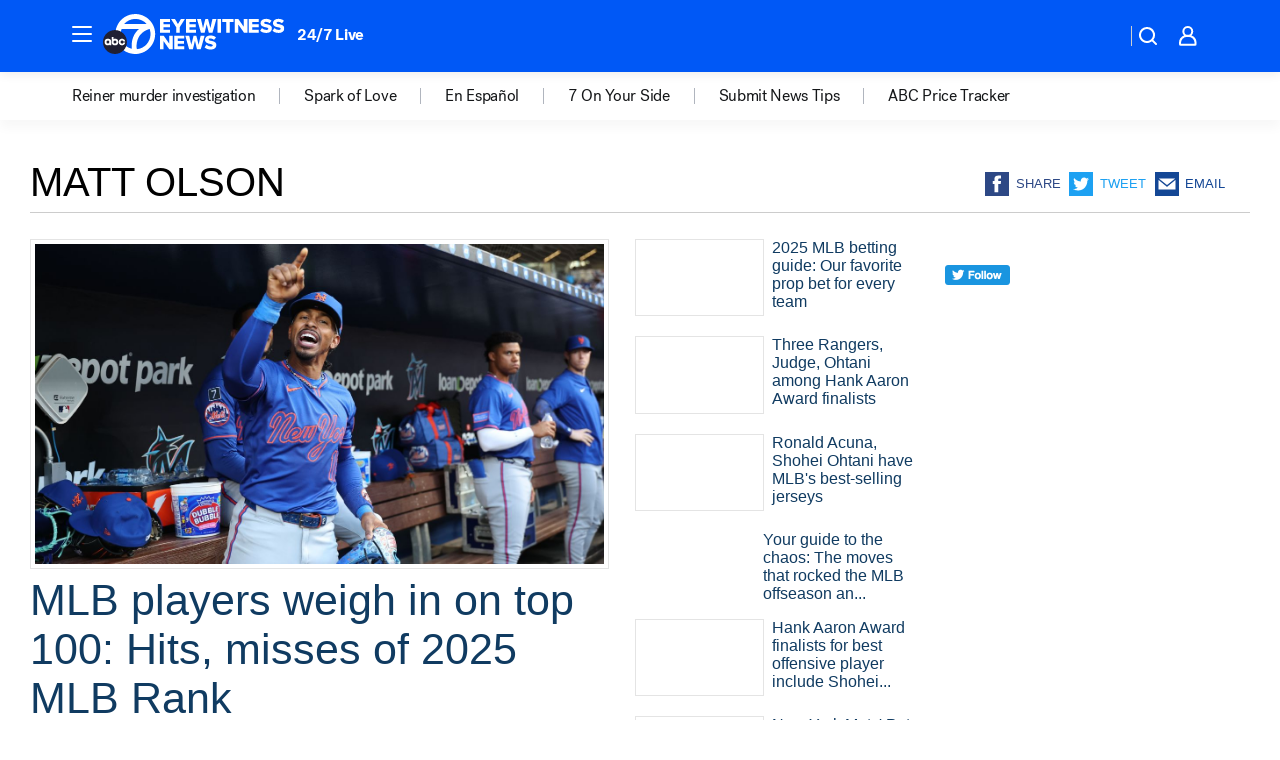

--- FILE ---
content_type: text/html; charset=utf-8
request_url: https://abc7.com/tag/matt-olson/
body_size: 37554
content:

        <!DOCTYPE html>
        <html lang="en" lang="en">
            <head>
                <!-- ABCOTV | 2fb7ac8ac6fb | 6422 | 58b70cefa845c957a8682e0a686c1989c87edf67 | abc7.com | Sat, 20 Dec 2025 08:13:55 GMT -->
                <meta charSet="utf-8" />
                <meta name="viewport" content="initial-scale=1.0, maximum-scale=3.0, user-scalable=yes" />
                <meta http-equiv="x-ua-compatible" content="IE=edge,chrome=1" />
                <meta property="og:locale" content="en_US" />
                <link href="https://cdn.abcotvs.net/abcotv" rel="preconnect" crossorigin />
                
                <link data-react-helmet="true" rel="shortcut icon" href="https://cdn.abcotvs.net/abcotv/assets/news/kabc/images/logos/favicon.ico"/><link data-react-helmet="true" rel="manifest" href="/manifest.json"/><link data-react-helmet="true" rel="alternate" href="//abc7.com/feed/" title="ABC7 Los Angeles RSS" type="application/rss+xml"/><link data-react-helmet="true" rel="canonical" href="https://abc7.com/tag/matt-olson/"/><link data-react-helmet="true" href="//assets-cdn.abcotvs.net/abcotv/58b70cefa845-release-12-17-2025.11/client/abcotv/css/fusion-dfe4e6d7.css" rel="stylesheet"/><link data-react-helmet="true" href="//assets-cdn.abcotvs.net/abcotv/58b70cefa845-release-12-17-2025.11/client/abcotv/css/7987-3f6c1b98.css" rel="stylesheet"/><link data-react-helmet="true" href="//assets-cdn.abcotvs.net/abcotv/58b70cefa845-release-12-17-2025.11/client/abcotv/css/abcotv-fecb128a.css" rel="stylesheet"/><link data-react-helmet="true" href="//assets-cdn.abcotvs.net/abcotv/58b70cefa845-release-12-17-2025.11/client/abcotv/css/7283-b8e957cb.css" rel="stylesheet"/><link data-react-helmet="true" href="//assets-cdn.abcotvs.net/abcotv/58b70cefa845-release-12-17-2025.11/client/abcotv/css/1448-050f1822.css" rel="stylesheet"/><link data-react-helmet="true" href="//assets-cdn.abcotvs.net/abcotv/58b70cefa845-release-12-17-2025.11/client/abcotv/css/category-89591bf1.css" rel="stylesheet"/>
                <script>
                    window.__dataLayer = {"helpersEnabled":true,"page":{},"pzn":{},"site":{"device":"desktop","portal":"news"},"visitor":{}},
                        consentToken = window.localStorage.getItem('consentToken');

                    if (consentToken) {
                        console.log('consentToken', JSON.parse(consentToken))
                        window.__dataLayer.visitor = { consent : JSON.parse(consentToken) }; 
                    }
                </script>
                <script src="https://dcf.espn.com/TWDC-DTCI/prod/Bootstrap.js"></script>
                <link rel="preload" as="font" href="https://s.abcnews.com/assets/dtci/fonts/post-grotesk/PostGrotesk-Book.woff2" crossorigin>
<link rel="preload" as="font" href="https://s.abcnews.com/assets/dtci/fonts/post-grotesk/PostGrotesk-Bold.woff2" crossorigin>
<link rel="preload" as="font" href="https://s.abcnews.com/assets/dtci/fonts/post-grotesk/PostGrotesk-Medium.woff2" crossorigin>
                <script src="//assets-cdn.abcotvs.net/abcotv/58b70cefa845-release-12-17-2025.11/client/abcotv/runtime-ee078516.js" defer></script><script src="//assets-cdn.abcotvs.net/abcotv/58b70cefa845-release-12-17-2025.11/client/abcotv/7987-f74ef4ce.js" defer></script><script src="//assets-cdn.abcotvs.net/abcotv/58b70cefa845-release-12-17-2025.11/client/abcotv/507-c7ed365d.js" defer></script><script src="//assets-cdn.abcotvs.net/abcotv/58b70cefa845-release-12-17-2025.11/client/abcotv/5779-97117a36.js" defer></script><script src="//assets-cdn.abcotvs.net/abcotv/58b70cefa845-release-12-17-2025.11/client/abcotv/2433-6b3fc2ed.js" defer></script><script src="//assets-cdn.abcotvs.net/abcotv/58b70cefa845-release-12-17-2025.11/client/abcotv/3167-117fc471.js" defer></script><script src="//assets-cdn.abcotvs.net/abcotv/58b70cefa845-release-12-17-2025.11/client/abcotv/7941-9801ff90.js" defer></script><script src="//assets-cdn.abcotvs.net/abcotv/58b70cefa845-release-12-17-2025.11/client/abcotv/7283-f183b0f8.js" defer></script><script src="//assets-cdn.abcotvs.net/abcotv/58b70cefa845-release-12-17-2025.11/client/abcotv/8814-1b0f7fe4.js" defer></script><script src="//assets-cdn.abcotvs.net/abcotv/58b70cefa845-release-12-17-2025.11/client/abcotv/1448-2aac00e4.js" defer></script>
                <link rel="prefetch" href="//assets-cdn.abcotvs.net/abcotv/58b70cefa845-release-12-17-2025.11/client/abcotv/_manifest.js" as="script" /><link rel="prefetch" href="//assets-cdn.abcotvs.net/abcotv/58b70cefa845-release-12-17-2025.11/client/abcotv/abcotv-2c9d6b63.js" as="script" />
<link rel="prefetch" href="//assets-cdn.abcotvs.net/abcotv/58b70cefa845-release-12-17-2025.11/client/abcotv/category-dc18d3a9.js" as="script" />
                <title data-react-helmet="true">Matt olson - ABC7 Los Angeles</title>
                <meta data-react-helmet="true" name="description" content="matt olson news stories - get the latest updates from ABC7."/><meta data-react-helmet="true" property="fb:app_id" content="1422894341291785"/><meta data-react-helmet="true" property="fb:pages" content="38245492451"/><meta data-react-helmet="true" property="og:site_name" content="ABC7 Los Angeles"/><meta data-react-helmet="true" property="og:url" content="https://abc7.com/tag/matt-olson/"/><meta data-react-helmet="true" property="og:title" content="Matt olson"/><meta data-react-helmet="true" property="og:description" content="matt olson news stories - get the latest updates from ABC7."/><meta data-react-helmet="true" property="og:image" content="https://cdn.abcotvs.net/abcotv/assets/news/kabc/images/logos/default_800x450.jpg"/><meta data-react-helmet="true" property="og:type" content="website"/><meta data-react-helmet="true" name="twitter:site" content="@abc7"/><meta data-react-helmet="true" name="twitter:creator" content="@abc7"/><meta data-react-helmet="true" name="twitter:url" content="https://abc7.com/tag/matt-olson/"/><meta data-react-helmet="true" name="twitter:title" content="Matt olson"/><meta data-react-helmet="true" name="twitter:description" content="matt olson news stories - get the latest updates from ABC7."/><meta data-react-helmet="true" name="twitter:card" content="summary"/><meta data-react-helmet="true" name="twitter:image" content="https://cdn.abcotvs.net/abcotv/assets/news/kabc/images/logos/default_800x450.jpg"/><meta data-react-helmet="true" name="twitter:app:name:iphone" content="kabc"/><meta data-react-helmet="true" name="twitter:app:id:iphone" content="405387506"/><meta data-react-helmet="true" name="twitter:app:name:googleplay" content="kabc"/><meta data-react-helmet="true" name="twitter:app:id:googleplay" content="com.abclocal.kabc.news"/><meta data-react-helmet="true" name="title" content="Matt olson"/><meta data-react-helmet="true" name="medium" content="website"/>
                <script data-react-helmet="true" src="https://scripts.webcontentassessor.com/scripts/fea4ac1291b1ab4b9e08331b030dbfca29ba761aae7f184704ffd867755688c0"></script>
                
                <script data-rum-type="legacy" data-rum-pct="100">(() => {function gc(n){n=document.cookie.match("(^|;) ?"+n+"=([^;]*)(;|$)");return n?n[2]:null}function sc(n){document.cookie=n}function smpl(n){n/=100;return!!n&&Math.random()<=n}var _nr=!1,_nrCookie=gc("_nr");null!==_nrCookie?"1"===_nrCookie&&(_nr=!0):smpl(100)?(_nr=!0,sc("_nr=1; path=/")):(_nr=!1,sc("_nr=0; path=/"));_nr && (() => {;window.NREUM||(NREUM={});NREUM.init={distributed_tracing:{enabled:true},privacy:{cookies_enabled:true},ajax:{deny_list:["bam.nr-data.net"]}};;NREUM.info = {"beacon":"bam.nr-data.net","errorBeacon":"bam.nr-data.net","sa":1,"licenseKey":"5985ced6ff","applicationID":"367459870"};__nr_require=function(t,e,n){function r(n){if(!e[n]){var o=e[n]={exports:{}};t[n][0].call(o.exports,function(e){var o=t[n][1][e];return r(o||e)},o,o.exports)}return e[n].exports}if("function"==typeof __nr_require)return __nr_require;for(var o=0;o<n.length;o++)r(n[o]);return r}({1:[function(t,e,n){function r(t){try{s.console&&console.log(t)}catch(e){}}var o,i=t("ee"),a=t(31),s={};try{o=localStorage.getItem("__nr_flags").split(","),console&&"function"==typeof console.log&&(s.console=!0,o.indexOf("dev")!==-1&&(s.dev=!0),o.indexOf("nr_dev")!==-1&&(s.nrDev=!0))}catch(c){}s.nrDev&&i.on("internal-error",function(t){r(t.stack)}),s.dev&&i.on("fn-err",function(t,e,n){r(n.stack)}),s.dev&&(r("NR AGENT IN DEVELOPMENT MODE"),r("flags: "+a(s,function(t,e){return t}).join(", ")))},{}],2:[function(t,e,n){function r(t,e,n,r,s){try{l?l-=1:o(s||new UncaughtException(t,e,n),!0)}catch(f){try{i("ierr",[f,c.now(),!0])}catch(d){}}return"function"==typeof u&&u.apply(this,a(arguments))}function UncaughtException(t,e,n){this.message=t||"Uncaught error with no additional information",this.sourceURL=e,this.line=n}function o(t,e){var n=e?null:c.now();i("err",[t,n])}var i=t("handle"),a=t(32),s=t("ee"),c=t("loader"),f=t("gos"),u=window.onerror,d=!1,p="nr@seenError";if(!c.disabled){var l=0;c.features.err=!0,t(1),window.onerror=r;try{throw new Error}catch(h){"stack"in h&&(t(14),t(13),"addEventListener"in window&&t(7),c.xhrWrappable&&t(15),d=!0)}s.on("fn-start",function(t,e,n){d&&(l+=1)}),s.on("fn-err",function(t,e,n){d&&!n[p]&&(f(n,p,function(){return!0}),this.thrown=!0,o(n))}),s.on("fn-end",function(){d&&!this.thrown&&l>0&&(l-=1)}),s.on("internal-error",function(t){i("ierr",[t,c.now(),!0])})}},{}],3:[function(t,e,n){var r=t("loader");r.disabled||(r.features.ins=!0)},{}],4:[function(t,e,n){function r(){U++,L=g.hash,this[u]=y.now()}function o(){U--,g.hash!==L&&i(0,!0);var t=y.now();this[h]=~~this[h]+t-this[u],this[d]=t}function i(t,e){E.emit("newURL",[""+g,e])}function a(t,e){t.on(e,function(){this[e]=y.now()})}var s="-start",c="-end",f="-body",u="fn"+s,d="fn"+c,p="cb"+s,l="cb"+c,h="jsTime",m="fetch",v="addEventListener",w=window,g=w.location,y=t("loader");if(w[v]&&y.xhrWrappable&&!y.disabled){var x=t(11),b=t(12),E=t(9),R=t(7),O=t(14),T=t(8),S=t(15),P=t(10),M=t("ee"),C=M.get("tracer"),N=t(23);t(17),y.features.spa=!0;var L,U=0;M.on(u,r),b.on(p,r),P.on(p,r),M.on(d,o),b.on(l,o),P.on(l,o),M.buffer([u,d,"xhr-resolved"]),R.buffer([u]),O.buffer(["setTimeout"+c,"clearTimeout"+s,u]),S.buffer([u,"new-xhr","send-xhr"+s]),T.buffer([m+s,m+"-done",m+f+s,m+f+c]),E.buffer(["newURL"]),x.buffer([u]),b.buffer(["propagate",p,l,"executor-err","resolve"+s]),C.buffer([u,"no-"+u]),P.buffer(["new-jsonp","cb-start","jsonp-error","jsonp-end"]),a(T,m+s),a(T,m+"-done"),a(P,"new-jsonp"),a(P,"jsonp-end"),a(P,"cb-start"),E.on("pushState-end",i),E.on("replaceState-end",i),w[v]("hashchange",i,N(!0)),w[v]("load",i,N(!0)),w[v]("popstate",function(){i(0,U>1)},N(!0))}},{}],5:[function(t,e,n){function r(){var t=new PerformanceObserver(function(t,e){var n=t.getEntries();s(v,[n])});try{t.observe({entryTypes:["resource"]})}catch(e){}}function o(t){if(s(v,[window.performance.getEntriesByType(w)]),window.performance["c"+p])try{window.performance[h](m,o,!1)}catch(t){}else try{window.performance[h]("webkit"+m,o,!1)}catch(t){}}function i(t){}if(window.performance&&window.performance.timing&&window.performance.getEntriesByType){var a=t("ee"),s=t("handle"),c=t(14),f=t(13),u=t(6),d=t(23),p="learResourceTimings",l="addEventListener",h="removeEventListener",m="resourcetimingbufferfull",v="bstResource",w="resource",g="-start",y="-end",x="fn"+g,b="fn"+y,E="bstTimer",R="pushState",O=t("loader");if(!O.disabled){O.features.stn=!0,t(9),"addEventListener"in window&&t(7);var T=NREUM.o.EV;a.on(x,function(t,e){var n=t[0];n instanceof T&&(this.bstStart=O.now())}),a.on(b,function(t,e){var n=t[0];n instanceof T&&s("bst",[n,e,this.bstStart,O.now()])}),c.on(x,function(t,e,n){this.bstStart=O.now(),this.bstType=n}),c.on(b,function(t,e){s(E,[e,this.bstStart,O.now(),this.bstType])}),f.on(x,function(){this.bstStart=O.now()}),f.on(b,function(t,e){s(E,[e,this.bstStart,O.now(),"requestAnimationFrame"])}),a.on(R+g,function(t){this.time=O.now(),this.startPath=location.pathname+location.hash}),a.on(R+y,function(t){s("bstHist",[location.pathname+location.hash,this.startPath,this.time])}),u()?(s(v,[window.performance.getEntriesByType("resource")]),r()):l in window.performance&&(window.performance["c"+p]?window.performance[l](m,o,d(!1)):window.performance[l]("webkit"+m,o,d(!1))),document[l]("scroll",i,d(!1)),document[l]("keypress",i,d(!1)),document[l]("click",i,d(!1))}}},{}],6:[function(t,e,n){e.exports=function(){return"PerformanceObserver"in window&&"function"==typeof window.PerformanceObserver}},{}],7:[function(t,e,n){function r(t){for(var e=t;e&&!e.hasOwnProperty(u);)e=Object.getPrototypeOf(e);e&&o(e)}function o(t){s.inPlace(t,[u,d],"-",i)}function i(t,e){return t[1]}var a=t("ee").get("events"),s=t("wrap-function")(a,!0),c=t("gos"),f=XMLHttpRequest,u="addEventListener",d="removeEventListener";e.exports=a,"getPrototypeOf"in Object?(r(document),r(window),r(f.prototype)):f.prototype.hasOwnProperty(u)&&(o(window),o(f.prototype)),a.on(u+"-start",function(t,e){var n=t[1];if(null!==n&&("function"==typeof n||"object"==typeof n)){var r=c(n,"nr@wrapped",function(){function t(){if("function"==typeof n.handleEvent)return n.handleEvent.apply(n,arguments)}var e={object:t,"function":n}[typeof n];return e?s(e,"fn-",null,e.name||"anonymous"):n});this.wrapped=t[1]=r}}),a.on(d+"-start",function(t){t[1]=this.wrapped||t[1]})},{}],8:[function(t,e,n){function r(t,e,n){var r=t[e];"function"==typeof r&&(t[e]=function(){var t=i(arguments),e={};o.emit(n+"before-start",[t],e);var a;e[m]&&e[m].dt&&(a=e[m].dt);var s=r.apply(this,t);return o.emit(n+"start",[t,a],s),s.then(function(t){return o.emit(n+"end",[null,t],s),t},function(t){throw o.emit(n+"end",[t],s),t})})}var o=t("ee").get("fetch"),i=t(32),a=t(31);e.exports=o;var s=window,c="fetch-",f=c+"body-",u=["arrayBuffer","blob","json","text","formData"],d=s.Request,p=s.Response,l=s.fetch,h="prototype",m="nr@context";d&&p&&l&&(a(u,function(t,e){r(d[h],e,f),r(p[h],e,f)}),r(s,"fetch",c),o.on(c+"end",function(t,e){var n=this;if(e){var r=e.headers.get("content-length");null!==r&&(n.rxSize=r),o.emit(c+"done",[null,e],n)}else o.emit(c+"done",[t],n)}))},{}],9:[function(t,e,n){var r=t("ee").get("history"),o=t("wrap-function")(r);e.exports=r;var i=window.history&&window.history.constructor&&window.history.constructor.prototype,a=window.history;i&&i.pushState&&i.replaceState&&(a=i),o.inPlace(a,["pushState","replaceState"],"-")},{}],10:[function(t,e,n){function r(t){function e(){f.emit("jsonp-end",[],l),t.removeEventListener("load",e,c(!1)),t.removeEventListener("error",n,c(!1))}function n(){f.emit("jsonp-error",[],l),f.emit("jsonp-end",[],l),t.removeEventListener("load",e,c(!1)),t.removeEventListener("error",n,c(!1))}var r=t&&"string"==typeof t.nodeName&&"script"===t.nodeName.toLowerCase();if(r){var o="function"==typeof t.addEventListener;if(o){var a=i(t.src);if(a){var d=s(a),p="function"==typeof d.parent[d.key];if(p){var l={};u.inPlace(d.parent,[d.key],"cb-",l),t.addEventListener("load",e,c(!1)),t.addEventListener("error",n,c(!1)),f.emit("new-jsonp",[t.src],l)}}}}}function o(){return"addEventListener"in window}function i(t){var e=t.match(d);return e?e[1]:null}function a(t,e){var n=t.match(l),r=n[1],o=n[3];return o?a(o,e[r]):e[r]}function s(t){var e=t.match(p);return e&&e.length>=3?{key:e[2],parent:a(e[1],window)}:{key:t,parent:window}}var c=t(23),f=t("ee").get("jsonp"),u=t("wrap-function")(f);if(e.exports=f,o()){var d=/[?&](?:callback|cb)=([^&#]+)/,p=/(.*).([^.]+)/,l=/^(w+)(.|$)(.*)$/,h=["appendChild","insertBefore","replaceChild"];Node&&Node.prototype&&Node.prototype.appendChild?u.inPlace(Node.prototype,h,"dom-"):(u.inPlace(HTMLElement.prototype,h,"dom-"),u.inPlace(HTMLHeadElement.prototype,h,"dom-"),u.inPlace(HTMLBodyElement.prototype,h,"dom-")),f.on("dom-start",function(t){r(t[0])})}},{}],11:[function(t,e,n){var r=t("ee").get("mutation"),o=t("wrap-function")(r),i=NREUM.o.MO;e.exports=r,i&&(window.MutationObserver=function(t){return this instanceof i?new i(o(t,"fn-")):i.apply(this,arguments)},MutationObserver.prototype=i.prototype)},{}],12:[function(t,e,n){function r(t){var e=i.context(),n=s(t,"executor-",e,null,!1),r=new f(n);return i.context(r).getCtx=function(){return e},r}var o=t("wrap-function"),i=t("ee").get("promise"),a=t("ee").getOrSetContext,s=o(i),c=t(31),f=NREUM.o.PR;e.exports=i,f&&(window.Promise=r,["all","race"].forEach(function(t){var e=f[t];f[t]=function(n){function r(t){return function(){i.emit("propagate",[null,!o],a,!1,!1),o=o||!t}}var o=!1;c(n,function(e,n){Promise.resolve(n).then(r("all"===t),r(!1))});var a=e.apply(f,arguments),s=f.resolve(a);return s}}),["resolve","reject"].forEach(function(t){var e=f[t];f[t]=function(t){var n=e.apply(f,arguments);return t!==n&&i.emit("propagate",[t,!0],n,!1,!1),n}}),f.prototype["catch"]=function(t){return this.then(null,t)},f.prototype=Object.create(f.prototype,{constructor:{value:r}}),c(Object.getOwnPropertyNames(f),function(t,e){try{r[e]=f[e]}catch(n){}}),o.wrapInPlace(f.prototype,"then",function(t){return function(){var e=this,n=o.argsToArray.apply(this,arguments),r=a(e);r.promise=e,n[0]=s(n[0],"cb-",r,null,!1),n[1]=s(n[1],"cb-",r,null,!1);var c=t.apply(this,n);return r.nextPromise=c,i.emit("propagate",[e,!0],c,!1,!1),c}}),i.on("executor-start",function(t){t[0]=s(t[0],"resolve-",this,null,!1),t[1]=s(t[1],"resolve-",this,null,!1)}),i.on("executor-err",function(t,e,n){t[1](n)}),i.on("cb-end",function(t,e,n){i.emit("propagate",[n,!0],this.nextPromise,!1,!1)}),i.on("propagate",function(t,e,n){this.getCtx&&!e||(this.getCtx=function(){if(t instanceof Promise)var e=i.context(t);return e&&e.getCtx?e.getCtx():this})}),r.toString=function(){return""+f})},{}],13:[function(t,e,n){var r=t("ee").get("raf"),o=t("wrap-function")(r),i="equestAnimationFrame";e.exports=r,o.inPlace(window,["r"+i,"mozR"+i,"webkitR"+i,"msR"+i],"raf-"),r.on("raf-start",function(t){t[0]=o(t[0],"fn-")})},{}],14:[function(t,e,n){function r(t,e,n){t[0]=a(t[0],"fn-",null,n)}function o(t,e,n){this.method=n,this.timerDuration=isNaN(t[1])?0:+t[1],t[0]=a(t[0],"fn-",this,n)}var i=t("ee").get("timer"),a=t("wrap-function")(i),s="setTimeout",c="setInterval",f="clearTimeout",u="-start",d="-";e.exports=i,a.inPlace(window,[s,"setImmediate"],s+d),a.inPlace(window,[c],c+d),a.inPlace(window,[f,"clearImmediate"],f+d),i.on(c+u,r),i.on(s+u,o)},{}],15:[function(t,e,n){function r(t,e){d.inPlace(e,["onreadystatechange"],"fn-",s)}function o(){var t=this,e=u.context(t);t.readyState>3&&!e.resolved&&(e.resolved=!0,u.emit("xhr-resolved",[],t)),d.inPlace(t,y,"fn-",s)}function i(t){x.push(t),m&&(E?E.then(a):w?w(a):(R=-R,O.data=R))}function a(){for(var t=0;t<x.length;t++)r([],x[t]);x.length&&(x=[])}function s(t,e){return e}function c(t,e){for(var n in t)e[n]=t[n];return e}t(7);var f=t("ee"),u=f.get("xhr"),d=t("wrap-function")(u),p=t(23),l=NREUM.o,h=l.XHR,m=l.MO,v=l.PR,w=l.SI,g="readystatechange",y=["onload","onerror","onabort","onloadstart","onloadend","onprogress","ontimeout"],x=[];e.exports=u;var b=window.XMLHttpRequest=function(t){var e=new h(t);try{u.emit("new-xhr",[e],e),e.addEventListener(g,o,p(!1))}catch(n){try{u.emit("internal-error",[n])}catch(r){}}return e};if(c(h,b),b.prototype=h.prototype,d.inPlace(b.prototype,["open","send"],"-xhr-",s),u.on("send-xhr-start",function(t,e){r(t,e),i(e)}),u.on("open-xhr-start",r),m){var E=v&&v.resolve();if(!w&&!v){var R=1,O=document.createTextNode(R);new m(a).observe(O,{characterData:!0})}}else f.on("fn-end",function(t){t[0]&&t[0].type===g||a()})},{}],16:[function(t,e,n){function r(t){if(!s(t))return null;var e=window.NREUM;if(!e.loader_config)return null;var n=(e.loader_config.accountID||"").toString()||null,r=(e.loader_config.agentID||"").toString()||null,f=(e.loader_config.trustKey||"").toString()||null;if(!n||!r)return null;var h=l.generateSpanId(),m=l.generateTraceId(),v=Date.now(),w={spanId:h,traceId:m,timestamp:v};return(t.sameOrigin||c(t)&&p())&&(w.traceContextParentHeader=o(h,m),w.traceContextStateHeader=i(h,v,n,r,f)),(t.sameOrigin&&!u()||!t.sameOrigin&&c(t)&&d())&&(w.newrelicHeader=a(h,m,v,n,r,f)),w}function o(t,e){return"00-"+e+"-"+t+"-01"}function i(t,e,n,r,o){var i=0,a="",s=1,c="",f="";return o+"@nr="+i+"-"+s+"-"+n+"-"+r+"-"+t+"-"+a+"-"+c+"-"+f+"-"+e}function a(t,e,n,r,o,i){var a="btoa"in window&&"function"==typeof window.btoa;if(!a)return null;var s={v:[0,1],d:{ty:"Browser",ac:r,ap:o,id:t,tr:e,ti:n}};return i&&r!==i&&(s.d.tk=i),btoa(JSON.stringify(s))}function s(t){return f()&&c(t)}function c(t){var e=!1,n={};if("init"in NREUM&&"distributed_tracing"in NREUM.init&&(n=NREUM.init.distributed_tracing),t.sameOrigin)e=!0;else if(n.allowed_origins instanceof Array)for(var r=0;r<n.allowed_origins.length;r++){var o=h(n.allowed_origins[r]);if(t.hostname===o.hostname&&t.protocol===o.protocol&&t.port===o.port){e=!0;break}}return e}function f(){return"init"in NREUM&&"distributed_tracing"in NREUM.init&&!!NREUM.init.distributed_tracing.enabled}function u(){return"init"in NREUM&&"distributed_tracing"in NREUM.init&&!!NREUM.init.distributed_tracing.exclude_newrelic_header}function d(){return"init"in NREUM&&"distributed_tracing"in NREUM.init&&NREUM.init.distributed_tracing.cors_use_newrelic_header!==!1}function p(){return"init"in NREUM&&"distributed_tracing"in NREUM.init&&!!NREUM.init.distributed_tracing.cors_use_tracecontext_headers}var l=t(28),h=t(18);e.exports={generateTracePayload:r,shouldGenerateTrace:s}},{}],17:[function(t,e,n){function r(t){var e=this.params,n=this.metrics;if(!this.ended){this.ended=!0;for(var r=0;r<p;r++)t.removeEventListener(d[r],this.listener,!1);return e.protocol&&"data"===e.protocol?void g("Ajax/DataUrl/Excluded"):void(e.aborted||(n.duration=a.now()-this.startTime,this.loadCaptureCalled||4!==t.readyState?null==e.status&&(e.status=0):i(this,t),n.cbTime=this.cbTime,s("xhr",[e,n,this.startTime,this.endTime,"xhr"],this)))}}function o(t,e){var n=c(e),r=t.params;r.hostname=n.hostname,r.port=n.port,r.protocol=n.protocol,r.host=n.hostname+":"+n.port,r.pathname=n.pathname,t.parsedOrigin=n,t.sameOrigin=n.sameOrigin}function i(t,e){t.params.status=e.status;var n=v(e,t.lastSize);if(n&&(t.metrics.rxSize=n),t.sameOrigin){var r=e.getResponseHeader("X-NewRelic-App-Data");r&&(t.params.cat=r.split(", ").pop())}t.loadCaptureCalled=!0}var a=t("loader");if(a.xhrWrappable&&!a.disabled){var s=t("handle"),c=t(18),f=t(16).generateTracePayload,u=t("ee"),d=["load","error","abort","timeout"],p=d.length,l=t("id"),h=t(24),m=t(22),v=t(19),w=t(23),g=t(25).recordSupportability,y=NREUM.o.REQ,x=window.XMLHttpRequest;a.features.xhr=!0,t(15),t(8),u.on("new-xhr",function(t){var e=this;e.totalCbs=0,e.called=0,e.cbTime=0,e.end=r,e.ended=!1,e.xhrGuids={},e.lastSize=null,e.loadCaptureCalled=!1,e.params=this.params||{},e.metrics=this.metrics||{},t.addEventListener("load",function(n){i(e,t)},w(!1)),h&&(h>34||h<10)||t.addEventListener("progress",function(t){e.lastSize=t.loaded},w(!1))}),u.on("open-xhr-start",function(t){this.params={method:t[0]},o(this,t[1]),this.metrics={}}),u.on("open-xhr-end",function(t,e){"loader_config"in NREUM&&"xpid"in NREUM.loader_config&&this.sameOrigin&&e.setRequestHeader("X-NewRelic-ID",NREUM.loader_config.xpid);var n=f(this.parsedOrigin);if(n){var r=!1;n.newrelicHeader&&(e.setRequestHeader("newrelic",n.newrelicHeader),r=!0),n.traceContextParentHeader&&(e.setRequestHeader("traceparent",n.traceContextParentHeader),n.traceContextStateHeader&&e.setRequestHeader("tracestate",n.traceContextStateHeader),r=!0),r&&(this.dt=n)}}),u.on("send-xhr-start",function(t,e){var n=this.metrics,r=t[0],o=this;if(n&&r){var i=m(r);i&&(n.txSize=i)}this.startTime=a.now(),this.listener=function(t){try{"abort"!==t.type||o.loadCaptureCalled||(o.params.aborted=!0),("load"!==t.type||o.called===o.totalCbs&&(o.onloadCalled||"function"!=typeof e.onload))&&o.end(e)}catch(n){try{u.emit("internal-error",[n])}catch(r){}}};for(var s=0;s<p;s++)e.addEventListener(d[s],this.listener,w(!1))}),u.on("xhr-cb-time",function(t,e,n){this.cbTime+=t,e?this.onloadCalled=!0:this.called+=1,this.called!==this.totalCbs||!this.onloadCalled&&"function"==typeof n.onload||this.end(n)}),u.on("xhr-load-added",function(t,e){var n=""+l(t)+!!e;this.xhrGuids&&!this.xhrGuids[n]&&(this.xhrGuids[n]=!0,this.totalCbs+=1)}),u.on("xhr-load-removed",function(t,e){var n=""+l(t)+!!e;this.xhrGuids&&this.xhrGuids[n]&&(delete this.xhrGuids[n],this.totalCbs-=1)}),u.on("xhr-resolved",function(){this.endTime=a.now()}),u.on("addEventListener-end",function(t,e){e instanceof x&&"load"===t[0]&&u.emit("xhr-load-added",[t[1],t[2]],e)}),u.on("removeEventListener-end",function(t,e){e instanceof x&&"load"===t[0]&&u.emit("xhr-load-removed",[t[1],t[2]],e)}),u.on("fn-start",function(t,e,n){e instanceof x&&("onload"===n&&(this.onload=!0),("load"===(t[0]&&t[0].type)||this.onload)&&(this.xhrCbStart=a.now()))}),u.on("fn-end",function(t,e){this.xhrCbStart&&u.emit("xhr-cb-time",[a.now()-this.xhrCbStart,this.onload,e],e)}),u.on("fetch-before-start",function(t){function e(t,e){var n=!1;return e.newrelicHeader&&(t.set("newrelic",e.newrelicHeader),n=!0),e.traceContextParentHeader&&(t.set("traceparent",e.traceContextParentHeader),e.traceContextStateHeader&&t.set("tracestate",e.traceContextStateHeader),n=!0),n}var n,r=t[1]||{};"string"==typeof t[0]?n=t[0]:t[0]&&t[0].url?n=t[0].url:window.URL&&t[0]&&t[0]instanceof URL&&(n=t[0].href),n&&(this.parsedOrigin=c(n),this.sameOrigin=this.parsedOrigin.sameOrigin);var o=f(this.parsedOrigin);if(o&&(o.newrelicHeader||o.traceContextParentHeader))if("string"==typeof t[0]||window.URL&&t[0]&&t[0]instanceof URL){var i={};for(var a in r)i[a]=r[a];i.headers=new Headers(r.headers||{}),e(i.headers,o)&&(this.dt=o),t.length>1?t[1]=i:t.push(i)}else t[0]&&t[0].headers&&e(t[0].headers,o)&&(this.dt=o)}),u.on("fetch-start",function(t,e){this.params={},this.metrics={},this.startTime=a.now(),this.dt=e,t.length>=1&&(this.target=t[0]),t.length>=2&&(this.opts=t[1]);var n,r=this.opts||{},i=this.target;if("string"==typeof i?n=i:"object"==typeof i&&i instanceof y?n=i.url:window.URL&&"object"==typeof i&&i instanceof URL&&(n=i.href),o(this,n),"data"!==this.params.protocol){var s=(""+(i&&i instanceof y&&i.method||r.method||"GET")).toUpperCase();this.params.method=s,this.txSize=m(r.body)||0}}),u.on("fetch-done",function(t,e){if(this.endTime=a.now(),this.params||(this.params={}),"data"===this.params.protocol)return void g("Ajax/DataUrl/Excluded");this.params.status=e?e.status:0;var n;"string"==typeof this.rxSize&&this.rxSize.length>0&&(n=+this.rxSize);var r={txSize:this.txSize,rxSize:n,duration:a.now()-this.startTime};s("xhr",[this.params,r,this.startTime,this.endTime,"fetch"],this)})}},{}],18:[function(t,e,n){var r={};e.exports=function(t){if(t in r)return r[t];if(0===(t||"").indexOf("data:"))return{protocol:"data"};var e=document.createElement("a"),n=window.location,o={};e.href=t,o.port=e.port;var i=e.href.split("://");!o.port&&i[1]&&(o.port=i[1].split("/")[0].split("@").pop().split(":")[1]),o.port&&"0"!==o.port||(o.port="https"===i[0]?"443":"80"),o.hostname=e.hostname||n.hostname,o.pathname=e.pathname,o.protocol=i[0],"/"!==o.pathname.charAt(0)&&(o.pathname="/"+o.pathname);var a=!e.protocol||":"===e.protocol||e.protocol===n.protocol,s=e.hostname===document.domain&&e.port===n.port;return o.sameOrigin=a&&(!e.hostname||s),"/"===o.pathname&&(r[t]=o),o}},{}],19:[function(t,e,n){function r(t,e){var n=t.responseType;return"json"===n&&null!==e?e:"arraybuffer"===n||"blob"===n||"json"===n?o(t.response):"text"===n||""===n||void 0===n?o(t.responseText):void 0}var o=t(22);e.exports=r},{}],20:[function(t,e,n){function r(){}function o(t,e,n,r){return function(){return u.recordSupportability("API/"+e+"/called"),i(t+e,[f.now()].concat(s(arguments)),n?null:this,r),n?void 0:this}}var i=t("handle"),a=t(31),s=t(32),c=t("ee").get("tracer"),f=t("loader"),u=t(25),d=NREUM;"undefined"==typeof window.newrelic&&(newrelic=d);var p=["setPageViewName","setCustomAttribute","setErrorHandler","finished","addToTrace","inlineHit","addRelease"],l="api-",h=l+"ixn-";a(p,function(t,e){d[e]=o(l,e,!0,"api")}),d.addPageAction=o(l,"addPageAction",!0),d.setCurrentRouteName=o(l,"routeName",!0),e.exports=newrelic,d.interaction=function(){return(new r).get()};var m=r.prototype={createTracer:function(t,e){var n={},r=this,o="function"==typeof e;return i(h+"tracer",[f.now(),t,n],r),function(){if(c.emit((o?"":"no-")+"fn-start",[f.now(),r,o],n),o)try{return e.apply(this,arguments)}catch(t){throw c.emit("fn-err",[arguments,this,t],n),t}finally{c.emit("fn-end",[f.now()],n)}}}};a("actionText,setName,setAttribute,save,ignore,onEnd,getContext,end,get".split(","),function(t,e){m[e]=o(h,e)}),newrelic.noticeError=function(t,e){"string"==typeof t&&(t=new Error(t)),u.recordSupportability("API/noticeError/called"),i("err",[t,f.now(),!1,e])}},{}],21:[function(t,e,n){function r(t){if(NREUM.init){for(var e=NREUM.init,n=t.split("."),r=0;r<n.length-1;r++)if(e=e[n[r]],"object"!=typeof e)return;return e=e[n[n.length-1]]}}e.exports={getConfiguration:r}},{}],22:[function(t,e,n){e.exports=function(t){if("string"==typeof t&&t.length)return t.length;if("object"==typeof t){if("undefined"!=typeof ArrayBuffer&&t instanceof ArrayBuffer&&t.byteLength)return t.byteLength;if("undefined"!=typeof Blob&&t instanceof Blob&&t.size)return t.size;if(!("undefined"!=typeof FormData&&t instanceof FormData))try{return JSON.stringify(t).length}catch(e){return}}}},{}],23:[function(t,e,n){var r=!1;try{var o=Object.defineProperty({},"passive",{get:function(){r=!0}});window.addEventListener("testPassive",null,o),window.removeEventListener("testPassive",null,o)}catch(i){}e.exports=function(t){return r?{passive:!0,capture:!!t}:!!t}},{}],24:[function(t,e,n){var r=0,o=navigator.userAgent.match(/Firefox[/s](d+.d+)/);o&&(r=+o[1]),e.exports=r},{}],25:[function(t,e,n){function r(t,e){var n=[a,t,{name:t},e];return i("storeMetric",n,null,"api"),n}function o(t,e){var n=[s,t,{name:t},e];return i("storeEventMetrics",n,null,"api"),n}var i=t("handle"),a="sm",s="cm";e.exports={constants:{SUPPORTABILITY_METRIC:a,CUSTOM_METRIC:s},recordSupportability:r,recordCustom:o}},{}],26:[function(t,e,n){function r(){return s.exists&&performance.now?Math.round(performance.now()):(i=Math.max((new Date).getTime(),i))-a}function o(){return i}var i=(new Date).getTime(),a=i,s=t(33);e.exports=r,e.exports.offset=a,e.exports.getLastTimestamp=o},{}],27:[function(t,e,n){function r(t,e){var n=t.getEntries();n.forEach(function(t){"first-paint"===t.name?l("timing",["fp",Math.floor(t.startTime)]):"first-contentful-paint"===t.name&&l("timing",["fcp",Math.floor(t.startTime)])})}function o(t,e){var n=t.getEntries();if(n.length>0){var r=n[n.length-1];if(f&&f<r.startTime)return;var o=[r],i=a({});i&&o.push(i),l("lcp",o)}}function i(t){t.getEntries().forEach(function(t){t.hadRecentInput||l("cls",[t])})}function a(t){var e=navigator.connection||navigator.mozConnection||navigator.webkitConnection;if(e)return e.type&&(t["net-type"]=e.type),e.effectiveType&&(t["net-etype"]=e.effectiveType),e.rtt&&(t["net-rtt"]=e.rtt),e.downlink&&(t["net-dlink"]=e.downlink),t}function s(t){if(t instanceof w&&!y){var e=Math.round(t.timeStamp),n={type:t.type};a(n),e<=h.now()?n.fid=h.now()-e:e>h.offset&&e<=Date.now()?(e-=h.offset,n.fid=h.now()-e):e=h.now(),y=!0,l("timing",["fi",e,n])}}function c(t){"hidden"===t&&(f=h.now(),l("pageHide",[f]))}if(!("init"in NREUM&&"page_view_timing"in NREUM.init&&"enabled"in NREUM.init.page_view_timing&&NREUM.init.page_view_timing.enabled===!1)){var f,u,d,p,l=t("handle"),h=t("loader"),m=t(30),v=t(23),w=NREUM.o.EV;if("PerformanceObserver"in window&&"function"==typeof window.PerformanceObserver){u=new PerformanceObserver(r);try{u.observe({entryTypes:["paint"]})}catch(g){}d=new PerformanceObserver(o);try{d.observe({entryTypes:["largest-contentful-paint"]})}catch(g){}p=new PerformanceObserver(i);try{p.observe({type:"layout-shift",buffered:!0})}catch(g){}}if("addEventListener"in document){var y=!1,x=["click","keydown","mousedown","pointerdown","touchstart"];x.forEach(function(t){document.addEventListener(t,s,v(!1))})}m(c)}},{}],28:[function(t,e,n){function r(){function t(){return e?15&e[n++]:16*Math.random()|0}var e=null,n=0,r=window.crypto||window.msCrypto;r&&r.getRandomValues&&(e=r.getRandomValues(new Uint8Array(31)));for(var o,i="xxxxxxxx-xxxx-4xxx-yxxx-xxxxxxxxxxxx",a="",s=0;s<i.length;s++)o=i[s],"x"===o?a+=t().toString(16):"y"===o?(o=3&t()|8,a+=o.toString(16)):a+=o;return a}function o(){return a(16)}function i(){return a(32)}function a(t){function e(){return n?15&n[r++]:16*Math.random()|0}var n=null,r=0,o=window.crypto||window.msCrypto;o&&o.getRandomValues&&Uint8Array&&(n=o.getRandomValues(new Uint8Array(t)));for(var i=[],a=0;a<t;a++)i.push(e().toString(16));return i.join("")}e.exports={generateUuid:r,generateSpanId:o,generateTraceId:i}},{}],29:[function(t,e,n){function r(t,e){if(!o)return!1;if(t!==o)return!1;if(!e)return!0;if(!i)return!1;for(var n=i.split("."),r=e.split("."),a=0;a<r.length;a++)if(r[a]!==n[a])return!1;return!0}var o=null,i=null,a=/Version\/(\S+)\s+Safari/;if(navigator.userAgent){var s=navigator.userAgent,c=s.match(a);c&&s.indexOf("Chrome")===-1&&s.indexOf("Chromium")===-1&&(o="Safari",i=c[1])}e.exports={agent:o,version:i,match:r}},{}],30:[function(t,e,n){function r(t){function e(){t(s&&document[s]?document[s]:document[i]?"hidden":"visible")}"addEventListener"in document&&a&&document.addEventListener(a,e,o(!1))}var o=t(23);e.exports=r;var i,a,s;"undefined"!=typeof document.hidden?(i="hidden",a="visibilitychange",s="visibilityState"):"undefined"!=typeof document.msHidden?(i="msHidden",a="msvisibilitychange"):"undefined"!=typeof document.webkitHidden&&(i="webkitHidden",a="webkitvisibilitychange",s="webkitVisibilityState")},{}],31:[function(t,e,n){function r(t,e){var n=[],r="",i=0;for(r in t)o.call(t,r)&&(n[i]=e(r,t[r]),i+=1);return n}var o=Object.prototype.hasOwnProperty;e.exports=r},{}],32:[function(t,e,n){function r(t,e,n){e||(e=0),"undefined"==typeof n&&(n=t?t.length:0);for(var r=-1,o=n-e||0,i=Array(o<0?0:o);++r<o;)i[r]=t[e+r];return i}e.exports=r},{}],33:[function(t,e,n){e.exports={exists:"undefined"!=typeof window.performance&&window.performance.timing&&"undefined"!=typeof window.performance.timing.navigationStart}},{}],ee:[function(t,e,n){function r(){}function o(t){function e(t){return t&&t instanceof r?t:t?f(t,c,a):a()}function n(n,r,o,i,a){if(a!==!1&&(a=!0),!l.aborted||i){t&&a&&t(n,r,o);for(var s=e(o),c=m(n),f=c.length,u=0;u<f;u++)c[u].apply(s,r);var p=d[y[n]];return p&&p.push([x,n,r,s]),s}}function i(t,e){g[t]=m(t).concat(e)}function h(t,e){var n=g[t];if(n)for(var r=0;r<n.length;r++)n[r]===e&&n.splice(r,1)}function m(t){return g[t]||[]}function v(t){return p[t]=p[t]||o(n)}function w(t,e){l.aborted||u(t,function(t,n){e=e||"feature",y[n]=e,e in d||(d[e]=[])})}var g={},y={},x={on:i,addEventListener:i,removeEventListener:h,emit:n,get:v,listeners:m,context:e,buffer:w,abort:s,aborted:!1};return x}function i(t){return f(t,c,a)}function a(){return new r}function s(){(d.api||d.feature)&&(l.aborted=!0,d=l.backlog={})}var c="nr@context",f=t("gos"),u=t(31),d={},p={},l=e.exports=o();e.exports.getOrSetContext=i,l.backlog=d},{}],gos:[function(t,e,n){function r(t,e,n){if(o.call(t,e))return t[e];var r=n();if(Object.defineProperty&&Object.keys)try{return Object.defineProperty(t,e,{value:r,writable:!0,enumerable:!1}),r}catch(i){}return t[e]=r,r}var o=Object.prototype.hasOwnProperty;e.exports=r},{}],handle:[function(t,e,n){function r(t,e,n,r){o.buffer([t],r),o.emit(t,e,n)}var o=t("ee").get("handle");e.exports=r,r.ee=o},{}],id:[function(t,e,n){function r(t){var e=typeof t;return!t||"object"!==e&&"function"!==e?-1:t===window?0:a(t,i,function(){return o++})}var o=1,i="nr@id",a=t("gos");e.exports=r},{}],loader:[function(t,e,n){function r(){if(!T++){var t=O.info=NREUM.info,e=m.getElementsByTagName("script")[0];if(setTimeout(f.abort,3e4),!(t&&t.licenseKey&&t.applicationID&&e))return f.abort();c(E,function(e,n){t[e]||(t[e]=n)});var n=a();s("mark",["onload",n+O.offset],null,"api"),s("timing",["load",n]);var r=m.createElement("script");0===t.agent.indexOf("http://")||0===t.agent.indexOf("https://")?r.src=t.agent:r.src=l+"://"+t.agent,e.parentNode.insertBefore(r,e)}}function o(){"complete"===m.readyState&&i()}function i(){s("mark",["domContent",a()+O.offset],null,"api")}var a=t(26),s=t("handle"),c=t(31),f=t("ee"),u=t(29),d=t(21),p=t(23),l=d.getConfiguration("ssl")===!1?"http":"https",h=window,m=h.document,v="addEventListener",w="attachEvent",g=h.XMLHttpRequest,y=g&&g.prototype,x=!1;NREUM.o={ST:setTimeout,SI:h.setImmediate,CT:clearTimeout,XHR:g,REQ:h.Request,EV:h.Event,PR:h.Promise,MO:h.MutationObserver};var b=""+location,E={beacon:"bam.nr-data.net",errorBeacon:"bam.nr-data.net",agent:"js-agent.newrelic.com/nr-spa-1216.min.js"},R=g&&y&&y[v]&&!/CriOS/.test(navigator.userAgent),O=e.exports={offset:a.getLastTimestamp(),now:a,origin:b,features:{},xhrWrappable:R,userAgent:u,disabled:x};if(!x){t(20),t(27),m[v]?(m[v]("DOMContentLoaded",i,p(!1)),h[v]("load",r,p(!1))):(m[w]("onreadystatechange",o),h[w]("onload",r)),s("mark",["firstbyte",a.getLastTimestamp()],null,"api");var T=0}},{}],"wrap-function":[function(t,e,n){function r(t,e){function n(e,n,r,c,f){function nrWrapper(){var i,a,u,p;try{a=this,i=d(arguments),u="function"==typeof r?r(i,a):r||{}}catch(l){o([l,"",[i,a,c],u],t)}s(n+"start",[i,a,c],u,f);try{return p=e.apply(a,i)}catch(h){throw s(n+"err",[i,a,h],u,f),h}finally{s(n+"end",[i,a,p],u,f)}}return a(e)?e:(n||(n=""),nrWrapper[p]=e,i(e,nrWrapper,t),nrWrapper)}function r(t,e,r,o,i){r||(r="");var s,c,f,u="-"===r.charAt(0);for(f=0;f<e.length;f++)c=e[f],s=t[c],a(s)||(t[c]=n(s,u?c+r:r,o,c,i))}function s(n,r,i,a){if(!h||e){var s=h;h=!0;try{t.emit(n,r,i,e,a)}catch(c){o([c,n,r,i],t)}h=s}}return t||(t=u),n.inPlace=r,n.flag=p,n}function o(t,e){e||(e=u);try{e.emit("internal-error",t)}catch(n){}}function i(t,e,n){if(Object.defineProperty&&Object.keys)try{var r=Object.keys(t);return r.forEach(function(n){Object.defineProperty(e,n,{get:function(){return t[n]},set:function(e){return t[n]=e,e}})}),e}catch(i){o([i],n)}for(var a in t)l.call(t,a)&&(e[a]=t[a]);return e}function a(t){return!(t&&t instanceof Function&&t.apply&&!t[p])}function s(t,e){var n=e(t);return n[p]=t,i(t,n,u),n}function c(t,e,n){var r=t[e];t[e]=s(r,n)}function f(){for(var t=arguments.length,e=new Array(t),n=0;n<t;++n)e[n]=arguments[n];return e}var u=t("ee"),d=t(32),p="nr@original",l=Object.prototype.hasOwnProperty,h=!1;e.exports=r,e.exports.wrapFunction=s,e.exports.wrapInPlace=c,e.exports.argsToArray=f},{}]},{},["loader",2,17,5,3,4]);;NREUM.info={"beacon":"bam.nr-data.net","errorBeacon":"bam.nr-data.net","sa":1,"licenseKey":"8d01ff17d1","applicationID":"415461361"}})();})();</script>
                <link href="//assets-cdn.abcotvs.net" rel="preconnect" />
                <link href="https://cdn.abcotvs.net/abcotv" rel="preconnect" crossorigin />
                <script>(function(){function a(a){var b,c=g.floor(65535*g.random()).toString(16);for(b=4-c.length;0<b;b--)c="0"+c;return a=(String()+a).substring(0,4),!Number.isNaN(parseInt(a,16))&&a.length?a+c.substr(a.length):c}function b(){var a=c(window.location.hostname);return a?"."+a:".go.com"}function c(a=""){var b=a.match(/[^.]+(?:.com?(?:.[a-z]{2})?|(?:.[a-z]+))?$/i);if(b&&b.length)return b[0].replace(/:[0-9]+$/,"")}function d(a,b,c,d,g,h){var i,j=!1;if(f.test(c)&&(c=c.replace(f,""),j=!0),!a||/^(?:expires|max-age|path|domain|secure)$/i.test(a))return!1;if(i=a+"="+b,g&&g instanceof Date&&(i+="; expires="+g.toUTCString()),c&&(i+="; domain="+c),d&&(i+="; path="+d),h&&(i+="; secure"),document.cookie=i,j){var k="www"+(/^./.test(c)?"":".")+c;e(a,k,d||"")}return!0}function e(a,b,c){return document.cookie=encodeURIComponent(a)+"=; expires=Thu, 01 Jan 1970 00:00:00 GMT"+(b?"; domain="+b:"")+(c?"; path="+c:""),!0}var f=/^.?www/,g=Math;(function(a){for(var b,d=a+"=",e=document.cookie.split(";"),f=0;f<e.length;f++){for(b=e[f];" "===b.charAt(0);)b=b.substring(1,b.length);if(0===b.indexOf(d))return b.substring(d.length,b.length)}return null})("SWID")||function(a){if(a){var c=new Date(Date.now());c.setFullYear(c.getFullYear()+1),d("SWID",a,b(),"/",c)}}(function(){return String()+a()+a()+"-"+a()+"-"+a("4")+"-"+a((g.floor(10*g.random())%4+8).toString(16))+"-"+a()+a()+a()}())})();</script>
            </head>
            <body class="">
                
                <div id="abcotv"><div id="fitt-analytics"><div class="bp-mobileMDPlus bp-mobileLGPlus bp-tabletPlus bp-desktopPlus bp-desktopLGPlus"><div class="wrapper category"><div id="themeProvider" class="theme-light "><section class="nav sticky topzero"><header class="VZTD lZur JhJDA tomuH qpSyx crEfr duUVQ "><div id="NavigationContainer" class="VZTD nkdHX mLASH OfbiZ gbxlc OAKIS OrkQb sHsPe lqtkC glxIO HfYhe vUYNV McMna WtEci pdYhu seFhp "><div class="VZTD ZaRVE URqSb "><div id="NavigationMenu" class="UbGlr awXxV lZur QNwmF SrhIT CSJky fKGaR MELDj bwJpP oFbxM sCAKu JmqhH LNPNz XedOc INRRi zyWBh HZYdm KUWLd ghwbF " aria-expanded="false" aria-label="Site Menu" role="button" tabindex="0"><div id="NavigationMenuIcon" class="xwYCG chWWz xItUF awXxV lZur dnyYA SGbxA CSJky klTtn TqWpy hDYpx LEjY VMTsP AqjSi krKko MdvlB SwrCi PMtn qNrLC PriDW HkWF oFFrS kGyAC "></div></div><div class="VZTD mLASH "><a href="https://abc7.com/" aria-label="ABC7 Los Angeles homepage"><img class="Hxa-d QNwmF CKa-dw " src="https://cdn.abcotvs.net/abcotv/assets/news/global/images/feature-header/kabc-lg.svg"/><img class="Hxa-d NzyJW hyWKA BKvsz " src="https://cdn.abcotvs.net/abcotv/assets/news/global/images/feature-header/kabc-sm.svg"/></a></div><div class="feature-nav-local"><div class="VZTD HNQqj ZaRVE "><span class="NzyJW bfzCU OlYnP vtZdS BnAMJ ioHuy QbACp vLCTF AyXGx ubOdK WtEci FfVOu seFhp "><a class="Ihhcd glfEG fCZkS hfDkF rUrN QNwmF eXeQK wzfDA kZHXs Mwuoo QdTjf ubOdK ACtel FfVOu hBmQi " href="https://abc7.com/watch/live/">24/7 Live</a></span><span class="NzyJW bfzCU OlYnP vtZdS BnAMJ ioHuy QbACp vLCTF AyXGx ubOdK WtEci FfVOu seFhp "><a class="Ihhcd glfEG fCZkS hfDkF rUrN QNwmF eXeQK wzfDA kZHXs Mwuoo QdTjf ubOdK ACtel FfVOu hBmQi " href="https://abc7.com/los-angeles/">Los Angeles</a></span><span class="NzyJW bfzCU OlYnP vtZdS BnAMJ ioHuy QbACp vLCTF AyXGx ubOdK WtEci FfVOu seFhp "><a class="Ihhcd glfEG fCZkS hfDkF rUrN QNwmF eXeQK wzfDA kZHXs Mwuoo QdTjf ubOdK ACtel FfVOu hBmQi " href="https://abc7.com/orange-county/">Orange County</a></span><span class="NzyJW bfzCU OlYnP vtZdS BnAMJ ioHuy QbACp vLCTF AyXGx ubOdK WtEci FfVOu seFhp "><a class="Ihhcd glfEG fCZkS hfDkF rUrN QNwmF eXeQK wzfDA kZHXs Mwuoo QdTjf ubOdK ACtel FfVOu hBmQi " href="https://abc7.com/inland-empire/">Inland Empire</a></span><span class="NzyJW bfzCU OlYnP vtZdS BnAMJ ioHuy QbACp vLCTF AyXGx ubOdK WtEci FfVOu seFhp "><a class="Ihhcd glfEG fCZkS hfDkF rUrN QNwmF eXeQK wzfDA kZHXs Mwuoo QdTjf ubOdK ACtel FfVOu hBmQi " href="https://abc7.com/ventura-county/">Ventura County</a></span><span class="NzyJW bfzCU OlYnP vtZdS BnAMJ ioHuy QbACp vLCTF AyXGx ubOdK WtEci FfVOu seFhp "><a class="Ihhcd glfEG fCZkS hfDkF rUrN QNwmF eXeQK wzfDA kZHXs Mwuoo QdTjf ubOdK ACtel FfVOu hBmQi " href="https://abc7.com/california/">California</a></span></div></div><a class="feature-local-expand" href="#"></a></div><div class="VZTD ZaRVE "><div class="VZTD mLASH ZRifP iyxc REstn crufr EfJuX DycYT "><a class="Ihhcd glfEG fCZkS hfDkF rUrN QNwmF VZTD HNQqj tQNjZ wzfDA kZHXs hjGhr vIbgY ubOdK DTlmW FfVOu hBmQi " href="https://abc7.com/weather/" aria-label="Weather Temperature"><div class="Ihhcd glfEG fCZkS ZfQkn rUrN TJBcA ugxZf WtEci huQUD seFhp "></div><div class="mhCCg QNwmF lZur oRZBf FqYsI RoVHj gSlSZ mZWbG " style="background-image:"></div></a></div><div class="UbGlr awXxV lZur QNwmF mhCCg SrhIT CSJky fCZkS mHilG MELDj bwJpP EmnZP TSHkB JmqhH LNPNz mphTr PwViZ SQFkJ DTlmW GCxLR JrdoJ " role="button" aria-label="Open Search Overlay" tabindex="0"><svg aria-hidden="true" class="prism-Iconography prism-Iconography--menu-search kDSxb xOPbW dlJpw " focusable="false" height="1em" viewBox="0 0 24 24" width="1em" xmlns="http://www.w3.org/2000/svg" xmlns:xlink="http://www.w3.org/1999/xlink"><path fill="currentColor" d="M5 11a6 6 0 1112 0 6 6 0 01-12 0zm6-8a8 8 0 104.906 14.32l3.387 3.387a1 1 0 001.414-1.414l-3.387-3.387A8 8 0 0011 3z"></path></svg></div><a class="UbGlr awXxV lZur QNwmF mhCCg SrhIT CSJky fCZkS mHilG MELDj bwJpP EmnZP TSHkB JmqhH LNPNz mphTr PwViZ SQFkJ DTlmW GCxLR JrdoJ CKa-dw " role="button" aria-label="Open Login Modal" tabindex="0"><svg aria-hidden="true" class="prism-Iconography prism-Iconography--menu-account kDSxb xOPbW dlJpw " focusable="false" height="1em" viewBox="0 0 24 24" width="1em" xmlns="http://www.w3.org/2000/svg" xmlns:xlink="http://www.w3.org/1999/xlink"><path fill="currentColor" d="M8.333 7.444a3.444 3.444 0 116.889 0 3.444 3.444 0 01-6.89 0zm7.144 3.995a5.444 5.444 0 10-7.399 0A8.003 8.003 0 003 18.889v1.288a1.6 1.6 0 001.6 1.6h14.355a1.6 1.6 0 001.6-1.6V18.89a8.003 8.003 0 00-5.078-7.45zm-3.7 1.45H11a6 6 0 00-6 6v.889h13.555v-.89a6 6 0 00-6-6h-.778z"></path></svg></a></div></div></header><div class="xItUF gFwTS "><div class="fiKAF OfbiZ gbxlc OAKIS DCuxd TRHNP lqtkC glxIO HfYhe vUYNV "><div class="bmjsw hsDdd "><div class="ihLsD VZTD fiKAF mLASH lZur "><div class="VZTD wIPHd xTell EtpKY avctS "><div class="EtpKY BcIWk lZur XYehN ztzXw BNrYb " id="kabc-subnavigation-menu-item-18297538"><h2 class="oQtGj nyteQ TKoEr VZTD NcKpY "><a class="AnchorLink EGxVT yywph DlUxc stno AZDrP nEuPq rjBgt oQtGj nyteQ SQMtl NTRyE PRQLW nikKd " tabindex="0" role="menuitem" aria-label="kabc-subnavigation-menu-item-18297538" href="https://abc7.com/tag/rob-reiner/">Reiner murder investigation</a></h2></div><div class="RrTVU cYfNW aVGFt beQNW mdYuN uPlNC lrZJa GYydp DcwgP paZQx BNBfM "></div></div><div class="VZTD wIPHd xTell EtpKY avctS "><div class="EtpKY BcIWk lZur XYehN ztzXw BNrYb " id="kabc-subnavigation-menu-item-18254181"><h2 class="oQtGj nyteQ TKoEr VZTD NcKpY "><a class="AnchorLink EGxVT yywph DlUxc stno AZDrP nEuPq rjBgt oQtGj nyteQ SQMtl NTRyE PRQLW nikKd " tabindex="0" role="menuitem" aria-label="kabc-subnavigation-menu-item-18254181" href="https://abc7.com/sparkoflove/">Spark of Love</a></h2></div><div class="RrTVU cYfNW aVGFt beQNW mdYuN uPlNC lrZJa GYydp DcwgP paZQx BNBfM "></div></div><div class="VZTD wIPHd xTell EtpKY avctS "><div class="EtpKY BcIWk lZur XYehN ztzXw BNrYb " id="kabc-subnavigation-menu-item-15432513"><h2 class="oQtGj nyteQ TKoEr VZTD NcKpY "><a class="AnchorLink EGxVT yywph DlUxc stno AZDrP nEuPq rjBgt oQtGj nyteQ SQMtl NTRyE PRQLW nikKd " tabindex="0" role="menuitem" aria-label="kabc-subnavigation-menu-item-15432513" href="https://abc7.com/espanol/">En Español</a></h2></div><div class="RrTVU cYfNW aVGFt beQNW mdYuN uPlNC lrZJa GYydp DcwgP paZQx BNBfM "></div></div><div class="VZTD wIPHd xTell EtpKY avctS "><div class="EtpKY BcIWk lZur XYehN ztzXw BNrYb " id="kabc-subnavigation-menu-item-15432515"><h2 class="oQtGj nyteQ TKoEr VZTD NcKpY "><a class="AnchorLink EGxVT yywph DlUxc stno AZDrP nEuPq rjBgt oQtGj nyteQ SQMtl NTRyE PRQLW nikKd " tabindex="0" role="menuitem" aria-label="kabc-subnavigation-menu-item-15432515" href="https://abc7.com/7onyourside/">7 On Your Side</a></h2></div><div class="RrTVU cYfNW aVGFt beQNW mdYuN uPlNC lrZJa GYydp DcwgP paZQx BNBfM "></div></div><div class="VZTD wIPHd xTell EtpKY avctS "><div class="EtpKY BcIWk lZur XYehN ztzXw BNrYb " id="kabc-subnavigation-menu-item-15432746"><h2 class="oQtGj nyteQ TKoEr VZTD NcKpY "><a class="AnchorLink EGxVT yywph DlUxc stno AZDrP nEuPq rjBgt oQtGj nyteQ SQMtl NTRyE PRQLW nikKd " tabindex="0" role="menuitem" aria-label="kabc-subnavigation-menu-item-15432746" href="https://abc7.com/post/submit-los-angeles-southern-california-news-tips-abc7-abc7eyewitness/27721/?userab=kfsn_web_player-447*variant_a_kfsn_control-1860">Submit News Tips</a></h2></div><div class="RrTVU cYfNW aVGFt beQNW mdYuN uPlNC lrZJa GYydp DcwgP paZQx BNBfM "></div></div><div class="VZTD wIPHd xTell EtpKY avctS "><div class="EtpKY BcIWk lZur XYehN ztzXw BNrYb " id="kabc-subnavigation-menu-item-17773263"><h2 class="oQtGj nyteQ TKoEr VZTD NcKpY "><a class="AnchorLink EGxVT yywph DlUxc stno AZDrP nEuPq rjBgt oQtGj nyteQ SQMtl NTRyE PRQLW nikKd " tabindex="0" role="menuitem" aria-label="kabc-subnavigation-menu-item-17773263" href="https://abc7.com/pricetracker/">ABC Price Tracker</a></h2></div></div></div></div></div></div></section><main role="main" class="category"><div data-box-type="fitt-adbox-leaderboard1"><div class="Ad ad-slot" data-slot-type="leaderboard1" data-slot-kvps="pos=leaderboard1"></div></div><section class="page-header inner"><h1>matt olson</h1><div data-box-type="fitt-adbox-sponsoredByLogo"><div class="Ad ad-slot" data-slot-type="sponsoredByLogo" data-slot-kvps="pos=sponsoredByLogo"></div></div><div class="social-icons small-horizontal"><ul class="social"><li class="facebook"><a href="https://www.facebook.com/sharer.php?u=https%3A%2F%2Fabc7.com%2Ftag%2Fmatt-olson%2F" target="_blank"><span class="text-callout">Share</span></a></li><li class="twitter"><a href="https://twitter.com/intent/tweet?url=https%3A//abc7.com/tag/matt-olson/&amp;text=Matt%20olson&amp;via=abc7" target="_blank"><span class="text-callout">Tweet</span></a></li><li class="email"><a href="mailto:?subject=Matt%20olson&amp;body=matt%20olson%20news%20stories%20-%20get%20the%20latest%20updates%20from%20ABC7.%20-%20https%3A//abc7.com/tag/matt-olson/" target="_blank"><span class="text-callout">Email</span></a></li></ul></div></section><div class="content main main-left"><div class="main-main"><section class="lead-story inner"><div class="headline-list-item has-image" data-media="external"><a class="AnchorLink" tabindex="0" target="_self" href="https://abc7.com/post/mlb-players-weigh-top-100-hits-misses-2025-rank/16122314/"><div class="image dynamic-loaded" data-imgsrc="https://a.espncdn.com/photo/2025/0402/r1472861_1296x729_16-9.jpg?w=660&amp;r=16%3A9"><div class="placeholderWrapper dynamic-img"><img draggable="false" class="dynamic-img" src="https://a.espncdn.com/photo/2025/0402/r1472861_1296x729_16-9.jpg?w=660&amp;r=16%3A9"/></div></div><div class="headline">MLB players weigh in on top 100: Hits, misses of 2025 MLB Rank</div></a><div class="callout">We asked players from around baseball for their feedback on our MLB Rank list -- and once niceties were set aside, we found out how they really felt.</div></div></section></div><div class="main-side"><div class="top-stories-group headlines-list"><section class="top-stories headlines-list inner"><div class="top-stories-expanded"><div class="headlines-images"><div class="headline-list-item has-image" data-media="external"><a class="AnchorLink" tabindex="0" target="_self" href="https://abc7.com/post/2025-mlb-betting-guide-favorite-prop-bet-every-team/15984105/"><div class="image dynamic-loaded" data-imgsrc="https://a.espncdn.com/photo/2025/0305/r1459819_1296x729_16-9.jpg?w=300&amp;r=16%3A9"><div class="placeholderWrapper dynamic-img"><div class="withLazyLoading"><img draggable="false" class="dynamic-img" src="[data-uri]"/></div></div></div><div class="headline">2025 MLB betting guide: Our favorite prop bet for every team</div></a></div><div class="headline-list-item item-1 has-image" data-media="external"><a class="AnchorLink" tabindex="0" target="_self" href="https://abc7.com/sports/three-rangers-judge-ohtani-among-hank-aaron-award-finalists/13871857/"><div class="image dynamic-loaded" data-imgsrc="https://a.espncdn.com/photo/2023/0606/r1183311_1296x729_16-9.jpg?w=300&amp;r=16%3A9"><div class="placeholderWrapper dynamic-img"><div class="withLazyLoading"><img draggable="false" class="dynamic-img" src="[data-uri]"/></div></div></div><div class="headline">Three Rangers, Judge, Ohtani among Hank Aaron Award finalists</div></a></div><div class="headline-list-item item-2 has-image" data-media="external"><a class="AnchorLink" tabindex="0" target="_self" href="https://abc7.com/sports/ronald-acuna-shohei-ohtani-have-mlbs-best-selling-jerseys/13485387/"><div class="image dynamic-loaded" data-imgsrc="https://a.espncdn.com/photo/2023/0605/r1182890_1296x729_16-9.jpg?w=300&amp;r=16%3A9"><div class="placeholderWrapper dynamic-img"><div class="withLazyLoading"><img draggable="false" class="dynamic-img" src="[data-uri]"/></div></div></div><div class="headline">Ronald Acuna, Shohei Ohtani have MLB&#x27;s best-selling jerseys</div></a></div><div class="headline-list-item item-3 has-image"><a class="AnchorLink" tabindex="0" target="_self" href="https://abc7.com/sports/your-guide-to-the-chaos-the-moves-that-rocked-the-mlb-offseason-an/11710913/"><div class="image dynamic-loaded" data-imgsrc=""><div class="placeholderWrapper dynamic-img"><div class="withLazyLoading"></div></div></div><div class="headline">Your guide to the chaos: The moves that rocked the MLB offseason an...</div></a></div><div class="headline-list-item item-4 has-image" data-media="external"><a class="AnchorLink" tabindex="0" target="_self" href="https://abc7.com/sports/hank-aaron-award-finalists-for-best-offensive-player-include-shohei/11099644/"><div class="image dynamic-loaded" data-imgsrc="https://a.espncdn.com/photo/2021/0713/r879701_1296x729_16-9.jpg?w=300&amp;r=16%3A9"><div class="placeholderWrapper dynamic-img"><div class="withLazyLoading"><img draggable="false" class="dynamic-img" src="[data-uri]"/></div></div></div><div class="headline">Hank Aaron Award finalists for best offensive player include Shohei...</div></a></div><div class="headline-list-item item-5 has-image" data-media="external"><a class="AnchorLink" tabindex="0" target="_self" href="https://abc7.com/sports/new-york-mets-pete-alonso-repeats-as-home-run-derby-champion-i-t/10883147/"><div class="image dynamic-loaded" data-imgsrc="https://a.espncdn.com/photo/2021/0713/r879777_1296x729_16-9.jpg?w=300&amp;r=16%3A9"><div class="placeholderWrapper dynamic-img"><div class="withLazyLoading"><img draggable="false" class="dynamic-img" src="[data-uri]"/></div></div></div><div class="headline">New York Mets&#x27; Pete Alonso repeats as Home Run Derby champion: &#x27;I t...</div></a></div></div></div></section></div></div><div class="clear"></div><section class="content-grid inner more-stories"><div class="section-header"><div>More Stories</div> </div><div class="content-grid-expanded"><div class="content-grid-group grid"><div class="grid3"><div class="headline-list-item has-image" data-media="external"><a class="AnchorLink" tabindex="0" target="_self" href="https://abc7.com/sports/los-angeles-angels-shohei-ohtani-is-no-1-seed-in-mlbs-home-run-d/10870101/"><div class="image dynamic-loaded" data-imgsrc="https://a.espncdn.com/photo/2021/0708/r877685_1296x729_16-9.jpg?w=300&amp;r=16%3A9"><div class="placeholderWrapper dynamic-img"><div class="withLazyLoading"><img draggable="false" class="dynamic-img" src="[data-uri]"/></div></div></div><div class="headline">Los Angeles Angels&#x27; Shohei Ohtani is No. 1 seed in MLB&#x27;s Home Run D...</div></a></div><div class="headline-list-item item-1 has-image" data-media="external"><a class="AnchorLink" tabindex="0" target="_self" href="https://abc7.com/sports/los-angeles-angels-shohei-ohtani-becomes-first-all-star-picked-as-/10860015/"><div class="image dynamic-loaded" data-imgsrc="https://a.espncdn.com/photo/2021/0405/r836197_1296x729_16-9.jpg?w=300&amp;r=16%3A9"><div class="placeholderWrapper dynamic-img"><div class="withLazyLoading"><img draggable="false" class="dynamic-img" src="[data-uri]"/></div></div></div><div class="headline">Los Angeles Angels&#x27; Shohei Ohtani becomes first All-Star picked as ...</div></a></div><div class="headline-list-item item-2 has-image" data-media="external"><a class="AnchorLink" tabindex="0" target="_self" href="https://abc7.com/sports/as-beat-angels-on-walk-off-grand-slam-as-extra-inning-rule-debuts/6334002/"><div class="image dynamic-loaded" data-imgsrc="https://a.espncdn.com/photo/2020/0725/r723534_1296x729_16-9.jpg?w=300&amp;r=16%3A9"><div class="placeholderWrapper dynamic-img"><div class="withLazyLoading"><img draggable="false" class="dynamic-img" src="[data-uri]"/></div></div></div><div class="headline">A&#x27;s beat Angels on walk-off grand slam as extra-inning rule debuts</div></a></div><div class="headline-list-item item-3 has-image" data-media="external"><a class="AnchorLink" tabindex="0" target="_self" href="https://abc7.com/sports/rockies-3b-nolan-arenado-headlines-gold-glove-winners-with-7th-straight/5669365/"><div class="image dynamic-loaded" data-imgsrc="https://a.espncdn.com/photo/2019/1103/r622866_1296x729_16-9.jpg?w=300&amp;r=16%3A9"><div class="placeholderWrapper dynamic-img"><div class="withLazyLoading"><img draggable="false" class="dynamic-img" src="[data-uri]"/></div></div></div><div class="headline">Rockies 3B Nolan Arenado headlines Gold Glove winners with 7th straight</div></a></div><div class="headline-list-item item-4 has-image" data-media="external"><a class="AnchorLink" tabindex="0" target="_self" href="http://abc7.com/sports/surging-as-will-keep-mariners-on-their-toes-in-hunt-for-playoff-spot/3735934/"><div class="image dynamic-loaded" data-imgsrc="https://a.espncdn.com/photo/2018/0709/r398887_1296x729_16-9.jpg?w=300&amp;r=16%3A9"><div class="placeholderWrapper dynamic-img"><div class="withLazyLoading"><img draggable="false" class="dynamic-img" src="[data-uri]"/></div></div></div><div class="headline">Surging A&#x27;s will keep Mariners on their toes in hunt for playoff spot</div></a></div></div></div><div class="clear"></div></div></section><section class="content-grid inner more-stories hideOnResize"><div class="section-header"><div>More Stories</div> </div><div class="content-grid-expanded"><div class="content-grid-group grid"><div class="grid3"><div class="headline-list-item has-image" data-media="external"><a class="AnchorLink" tabindex="0" target="_self" href="https://abc7.com/post/2025-mlb-betting-guide-favorite-prop-bet-every-team/15984105/"><div class="image dynamic-loaded" data-imgsrc="https://a.espncdn.com/photo/2025/0305/r1459819_1296x729_16-9.jpg?w=300&amp;r=16%3A9"><div class="placeholderWrapper dynamic-img"><div class="withLazyLoading"><img draggable="false" class="dynamic-img" src="[data-uri]"/></div></div></div><div class="headline">2025 MLB betting guide: Our favorite prop bet for every team</div></a></div><div class="headline-list-item item-1 has-image" data-media="external"><a class="AnchorLink" tabindex="0" target="_self" href="https://abc7.com/sports/three-rangers-judge-ohtani-among-hank-aaron-award-finalists/13871857/"><div class="image dynamic-loaded" data-imgsrc="https://a.espncdn.com/photo/2023/0606/r1183311_1296x729_16-9.jpg?w=300&amp;r=16%3A9"><div class="placeholderWrapper dynamic-img"><div class="withLazyLoading"><img draggable="false" class="dynamic-img" src="[data-uri]"/></div></div></div><div class="headline">Three Rangers, Judge, Ohtani among Hank Aaron Award finalists</div></a></div><div class="headline-list-item item-2 has-image" data-media="external"><a class="AnchorLink" tabindex="0" target="_self" href="https://abc7.com/sports/ronald-acuna-shohei-ohtani-have-mlbs-best-selling-jerseys/13485387/"><div class="image dynamic-loaded" data-imgsrc="https://a.espncdn.com/photo/2023/0605/r1182890_1296x729_16-9.jpg?w=300&amp;r=16%3A9"><div class="placeholderWrapper dynamic-img"><div class="withLazyLoading"><img draggable="false" class="dynamic-img" src="[data-uri]"/></div></div></div><div class="headline">Ronald Acuna, Shohei Ohtani have MLB&#x27;s best-selling jerseys</div></a></div><div class="headline-list-item item-3 has-image"><a class="AnchorLink" tabindex="0" target="_self" href="https://abc7.com/sports/your-guide-to-the-chaos-the-moves-that-rocked-the-mlb-offseason-an/11710913/"><div class="image dynamic-loaded" data-imgsrc=""><div class="placeholderWrapper dynamic-img"><div class="withLazyLoading"></div></div></div><div class="headline">Your guide to the chaos: The moves that rocked the MLB offseason an...</div></a></div><div class="headline-list-item item-4 has-image" data-media="external"><a class="AnchorLink" tabindex="0" target="_self" href="https://abc7.com/sports/hank-aaron-award-finalists-for-best-offensive-player-include-shohei/11099644/"><div class="image dynamic-loaded" data-imgsrc="https://a.espncdn.com/photo/2021/0713/r879701_1296x729_16-9.jpg?w=300&amp;r=16%3A9"><div class="placeholderWrapper dynamic-img"><div class="withLazyLoading"><img draggable="false" class="dynamic-img" src="[data-uri]"/></div></div></div><div class="headline">Hank Aaron Award finalists for best offensive player include Shohei...</div></a></div><div class="headline-list-item item-5 has-image" data-media="external"><a class="AnchorLink" tabindex="0" target="_self" href="https://abc7.com/sports/new-york-mets-pete-alonso-repeats-as-home-run-derby-champion-i-t/10883147/"><div class="image dynamic-loaded" data-imgsrc="https://a.espncdn.com/photo/2021/0713/r879777_1296x729_16-9.jpg?w=300&amp;r=16%3A9"><div class="placeholderWrapper dynamic-img"><div class="withLazyLoading"><img draggable="false" class="dynamic-img" src="[data-uri]"/></div></div></div><div class="headline">New York Mets&#x27; Pete Alonso repeats as Home Run Derby champion: &#x27;I t...</div></a></div><div class="headline-list-item item-6 has-image" data-media="external"><a class="AnchorLink" tabindex="0" target="_self" href="https://abc7.com/sports/los-angeles-angels-shohei-ohtani-is-no-1-seed-in-mlbs-home-run-d/10870101/"><div class="image dynamic-loaded" data-imgsrc="https://a.espncdn.com/photo/2021/0708/r877685_1296x729_16-9.jpg?w=300&amp;r=16%3A9"><div class="placeholderWrapper dynamic-img"><div class="withLazyLoading"><img draggable="false" class="dynamic-img" src="[data-uri]"/></div></div></div><div class="headline">Los Angeles Angels&#x27; Shohei Ohtani is No. 1 seed in MLB&#x27;s Home Run D...</div></a></div><div class="headline-list-item item-7 has-image" data-media="external"><a class="AnchorLink" tabindex="0" target="_self" href="https://abc7.com/sports/los-angeles-angels-shohei-ohtani-becomes-first-all-star-picked-as-/10860015/"><div class="image dynamic-loaded" data-imgsrc="https://a.espncdn.com/photo/2021/0405/r836197_1296x729_16-9.jpg?w=300&amp;r=16%3A9"><div class="placeholderWrapper dynamic-img"><div class="withLazyLoading"><img draggable="false" class="dynamic-img" src="[data-uri]"/></div></div></div><div class="headline">Los Angeles Angels&#x27; Shohei Ohtani becomes first All-Star picked as ...</div></a></div><div class="headline-list-item item-8 has-image" data-media="external"><a class="AnchorLink" tabindex="0" target="_self" href="https://abc7.com/sports/as-beat-angels-on-walk-off-grand-slam-as-extra-inning-rule-debuts/6334002/"><div class="image dynamic-loaded" data-imgsrc="https://a.espncdn.com/photo/2020/0725/r723534_1296x729_16-9.jpg?w=300&amp;r=16%3A9"><div class="placeholderWrapper dynamic-img"><div class="withLazyLoading"><img draggable="false" class="dynamic-img" src="[data-uri]"/></div></div></div><div class="headline">A&#x27;s beat Angels on walk-off grand slam as extra-inning rule debuts</div></a></div><div class="headline-list-item item-9 has-image" data-media="external"><a class="AnchorLink" tabindex="0" target="_self" href="https://abc7.com/sports/rockies-3b-nolan-arenado-headlines-gold-glove-winners-with-7th-straight/5669365/"><div class="image dynamic-loaded" data-imgsrc="https://a.espncdn.com/photo/2019/1103/r622866_1296x729_16-9.jpg?w=300&amp;r=16%3A9"><div class="placeholderWrapper dynamic-img"><div class="withLazyLoading"><img draggable="false" class="dynamic-img" src="[data-uri]"/></div></div></div><div class="headline">Rockies 3B Nolan Arenado headlines Gold Glove winners with 7th straight</div></a></div><div class="headline-list-item item-10 has-image" data-media="external"><a class="AnchorLink" tabindex="0" target="_self" href="http://abc7.com/sports/surging-as-will-keep-mariners-on-their-toes-in-hunt-for-playoff-spot/3735934/"><div class="image dynamic-loaded" data-imgsrc="https://a.espncdn.com/photo/2018/0709/r398887_1296x729_16-9.jpg?w=300&amp;r=16%3A9"><div class="placeholderWrapper dynamic-img"><div class="withLazyLoading"><img draggable="false" class="dynamic-img" src="[data-uri]"/></div></div></div><div class="headline">Surging A&#x27;s will keep Mariners on their toes in hunt for playoff spot</div></a></div></div></div><div class="clear"></div></div></section></div><div class="side side-right"><div data-box-type="fitt-adbox-halfpage"><div class="Ad ad-slot" data-slot-type="halfpage" data-slot-kvps="pos=halfpage"></div></div><section class="feed-facebook inner"><div class="social-facebook-likebox"><div><div class="fb-like-box" data-href=https://facebook.com/abc7 data-width="300" data-show-faces="true" data-header="true" data-stream="false" data-show-border="true"></div></div></div></section><section class="category-social-twitter-follow"><a class="category category--twitter" href="https://twitter.com/abc7" target="_blank" aria-label="twitter"><img src="https://cdn.abcotvs.net/abcotv/assets/news/global/images/social/twitter/rect-blue.png" alt="twitter"/></a></section></div></main><footer class="Lzoqa VZTD jIRH " role="contentinfo"><div class="FuEs Lzoqa VZTD rEPuv lXmrg SYgF cISEV RozLF SWRZq AJij wMyuT PLkpX ZGDTY svGGW sxOx rtmFC WeOoK StNUh uMcEP xJUJa IENXw TNtry hbSdJ ndNOi PXIyK DpnnV "><div class="VZTD HNQqj lZur nkdHX NipJX "><div class="VZTD oimqG MTjhY "><a class="AnchorLink" tabindex="0" aria-label="kabc home page" href="https://abc7.com/"><img alt="ABC7 Los Angeles" class="hsDdd NDJZt sJeUN IJwXl iUlsA RcaoW EGdsb " data-testid="prism-image" draggable="false" src="https://assets-cdn.abcotvs.net/static/images/KABC_white.svg"/></a></div><div class=" "><div class="JWNrx MXXUY vwIee BPgNI OQsQv PgsNx ugxCY oiNht XTPeP xFkBg tEOYQ kcsEH vEeCU lLraA jSHHw ILXNv zenom yBqnZ UFiBR TZZsb Dhlif "><div class="WIKQ xAXie UoVV WtEci dSKvB seFhp "><a class="EyqJQ Ihhcd glfEG hHgsh hsDdd suKNX uCNn KjgPP YsrfZ qoFbh BXaNp UptLU vtrYX ghmIy eeLll ucZkc IIvPK TDQv yUHmN OXBSj XTza-d SGHRA " data-clink="**Filler**">Topics</a><div class="JWNrx MXXUY vwIee BPgNI OQsQv PgsNx ugxCY oiNht XTPeP xFkBg tEOYQ kcsEH vEeCU lLraA jSHHw ILXNv zenom yBqnZ UFiBR TZZsb Dhlif ucZkc IhTEN onUc zLrqq ZoDQw IBkC IpFTn "><span><a class="AnchorLink" tabindex="0" href="https://abc7.com/">Home</a></span><span><a class="AnchorLink" tabindex="0" href="https://abc7.com/weather/">Weather</a></span><span><a class="AnchorLink" tabindex="0" href="https://abc7.com/traffic">Traffic</a></span><span><a class="AnchorLink" tabindex="0" href="https://abc7.com/us-world/">U.S. &amp; World</a></span><span><a class="AnchorLink" tabindex="0" href="https://abc7.com/politics/">Politics</a></span><span><a class="AnchorLink" tabindex="0" href="https://abc7.com/consumer/">Consumer</a></span></div></div></div></div><div class=" "><div class="JWNrx MXXUY vwIee BPgNI OQsQv PgsNx ugxCY oiNht XTPeP xFkBg tEOYQ kcsEH vEeCU lLraA jSHHw ILXNv zenom yBqnZ UFiBR TZZsb Dhlif "><div class="WIKQ xAXie UoVV WtEci dSKvB seFhp "><a class="EyqJQ Ihhcd glfEG hHgsh hsDdd suKNX uCNn KjgPP YsrfZ qoFbh BXaNp UptLU vtrYX ghmIy eeLll ucZkc IIvPK TDQv yUHmN OXBSj XTza-d SGHRA " data-clink="**Filler**">Regions</a><div class="JWNrx MXXUY vwIee BPgNI OQsQv PgsNx ugxCY oiNht XTPeP xFkBg tEOYQ kcsEH vEeCU lLraA jSHHw ILXNv zenom yBqnZ UFiBR TZZsb Dhlif ucZkc IhTEN onUc zLrqq ZoDQw IBkC IpFTn "><span><a class="AnchorLink" tabindex="0" href="https://abc7.com/los-angeles/">Los Angeles</a></span><span><a class="AnchorLink" tabindex="0" href="https://abc7.com/orange-county/">Orange County</a></span><span><a class="AnchorLink" tabindex="0" href="https://abc7.com/inland-empire/">Inland Empire</a></span><span><a class="AnchorLink" tabindex="0" href="https://abc7.com/ventura-county/">Ventura County</a></span><span><a class="AnchorLink" tabindex="0" href="https://abc7.com/california/">California</a></span></div></div></div></div><div class=" "><div class="JWNrx MXXUY vwIee BPgNI OQsQv PgsNx ugxCY oiNht XTPeP xFkBg tEOYQ kcsEH vEeCU lLraA jSHHw ILXNv zenom yBqnZ UFiBR TZZsb Dhlif "><div class="WIKQ xAXie UoVV WtEci dSKvB seFhp "><a class="EyqJQ Ihhcd glfEG hHgsh hsDdd suKNX uCNn KjgPP YsrfZ qoFbh BXaNp UptLU vtrYX ghmIy eeLll ucZkc IIvPK TDQv yUHmN OXBSj XTza-d SGHRA " data-clink="**Filler**">More</a><div class="JWNrx MXXUY vwIee BPgNI OQsQv PgsNx ugxCY oiNht XTPeP xFkBg tEOYQ kcsEH vEeCU lLraA jSHHw ILXNv zenom yBqnZ UFiBR TZZsb Dhlif ucZkc IhTEN onUc zLrqq ZoDQw IBkC IpFTn "><span><a class="AnchorLink" tabindex="0" href="https://abc7.com/watch/live/">Live Video</a></span><span><a class="AnchorLink" tabindex="0" href="https://abc7.com/apps/">Apps</a></span><span><a class="AnchorLink" tabindex="0" href="https://abc7.com/espanol/">ABC7 En Español</a></span><span><a class="AnchorLink" tabindex="0" href="https://abc7.com/investigations/">Investigations</a></span><span><a class="AnchorLink" tabindex="0" href="https://abc7.com/shop/">Shop</a></span></div></div></div></div><div class="Lwepn "><div class="JWNrx MXXUY vwIee BPgNI OQsQv PgsNx ugxCY oiNht XTPeP xFkBg tEOYQ kcsEH vEeCU lLraA jSHHw ILXNv zenom yBqnZ UFiBR TZZsb Dhlif "><div class="WIKQ xAXie UoVV WtEci dSKvB seFhp "><a class="EyqJQ Ihhcd glfEG hHgsh hsDdd suKNX uCNn KjgPP YsrfZ qoFbh BXaNp UptLU vtrYX ghmIy eeLll ucZkc IIvPK TDQv yUHmN OXBSj XTza-d SGHRA " data-clink="**Filler**">Company</a><div class="JWNrx MXXUY vwIee BPgNI OQsQv PgsNx ugxCY oiNht XTPeP xFkBg tEOYQ kcsEH vEeCU lLraA jSHHw ILXNv zenom yBqnZ UFiBR TZZsb Dhlif ucZkc IhTEN onUc zLrqq ZoDQw IBkC IpFTn "><span><a class="AnchorLink" tabindex="0" href="https://abc7.com/news-tips-submit-a-tip-contact-abc7-abc7eyewitness/27721/">Submit News Tips</a></span><span><a class="AnchorLink" tabindex="0" href="https://abc7.com/tvlistings/">TV Listings</a></span><span><a class="AnchorLink" tabindex="0" href="https://abc7.com/about/">About ABC7</a></span><span><a class="AnchorLink" tabindex="0" href="https://abc7.com/about/newsteam/">Meet the News Team</a></span><span><a class="AnchorLink" tabindex="0" href="https://abc7.com/jobs/">Jobs/Internships</a></span><span><a class="AnchorLink" tabindex="0" href="https://shopabctv.com/collections/abc7la?utm_source=abc7-com&amp;utm_medium=referral&amp;utm_campaign=abc7-nav">ABC7 Merchandise</a></span></div></div></div></div></div><div class="VZTD MTjhY fJdcs BndfS ONrI EOewI vwWtc jrqIJ vhIWe dBvgZ "><div class="footer-icons"><a class="awXxV xDtM mhCCg QNwmF biLzk lyQZL gBxqO VPfBy VEQIh AvVxe iGIS gpqL NsyxD VwyFL VmrlE mLASH jIRH VLWsR kqZLf uYYmP pCfXx GfSCI aARnN vphOc " href="https://facebook.com/abc7" target="_blank" aria-label="ABC7 Los Angeles on facebook"><svg aria-hidden="true" class="kDSxb xOPbW lZur ZaRMF " data-testid="prism-iconography" height="1em" role="presentation" viewBox="0 0 32 32" width="1em" xmlns="http://www.w3.org/2000/svg" xmlns:xlink="http://www.w3.org/1999/xlink" data-icon="social-facebook"><path fill="currentColor" d="M32 16.098C32 7.207 24.837 0 16 0S0 7.207 0 16.098C0 24.133 5.851 30.793 13.5 32V20.751H9.437v-4.653H13.5v-3.547c0-4.035 2.389-6.263 6.043-6.263 1.751 0 3.582.314 3.582.314v3.962h-2.018c-1.988 0-2.607 1.241-2.607 2.514v3.02h4.438l-.709 4.653h-3.728V32c7.649-1.207 13.5-7.867 13.5-15.902z"/></svg></a><a class="awXxV xDtM mhCCg QNwmF biLzk lyQZL gBxqO VPfBy VEQIh AvVxe iGIS gpqL NsyxD VwyFL VmrlE mLASH jIRH VLWsR kqZLf uYYmP pCfXx GfSCI aARnN vphOc " href="https://twitter.com/abc7" target="_blank" aria-label="ABC7 Los Angeles on twitter"><svg aria-hidden="true" class="kDSxb xOPbW lZur ZaRMF " data-testid="prism-iconography" height="1em" role="presentation" viewBox="0 0 32 32" width="1em" xmlns="http://www.w3.org/2000/svg" xmlns:xlink="http://www.w3.org/1999/xlink" data-icon="social-x"><path fill="currentColor" d="M23.668 4h4.089l-8.933 10.21 10.509 13.894h-8.23l-6.445-8.427-7.375 8.427H3.191l9.555-10.921L2.665 4h8.436l5.826 7.702L23.664 4zm-1.437 21.657h2.266L9.874 6.319H7.443l14.791 19.338z"/></svg></a><a class="awXxV xDtM mhCCg QNwmF biLzk lyQZL gBxqO VPfBy VEQIh AvVxe iGIS gpqL NsyxD VwyFL VmrlE mLASH jIRH VLWsR kqZLf uYYmP pCfXx GfSCI aARnN vphOc " href="https://instagram.com/abc7la/" target="_blank" aria-label="ABC7 Los Angeles on instagram"><svg aria-hidden="true" class="kDSxb xOPbW lZur ZaRMF " data-testid="prism-iconography" height="1em" role="presentation" viewBox="0 0 32 32" width="1em" xmlns="http://www.w3.org/2000/svg" xmlns:xlink="http://www.w3.org/1999/xlink" data-icon="social-instagram"><path fill="currentColor" d="M10.7 16c0-2.9 2.4-5.3 5.3-5.3s5.3 2.4 5.3 5.3-2.4 5.3-5.3 5.3-5.3-2.4-5.3-5.3zm-2.9 0c0 4.5 3.7 8.2 8.2 8.2s8.2-3.7 8.2-8.2-3.7-8.2-8.2-8.2-8.2 3.7-8.2 8.2zm14.8-8.5c0 1.1.9 1.9 1.9 1.9 1.1 0 1.9-.9 1.9-1.9s-.9-1.9-1.9-1.9c-1-.1-1.9.8-1.9 1.9zM9.5 29c-1.5-.1-2.4-.3-3-.5-.7-.3-1.3-.7-1.9-1.2-.5-.5-.9-1.1-1.2-1.9-.1-.5-.3-1.4-.4-2.9-.1-1.7-.1-2.2-.1-6.5s0-4.8.1-6.5c.1-1.5.3-2.4.5-3 .3-.7.7-1.3 1.2-1.9.5-.5 1.1-.9 1.9-1.2.5-.1 1.4-.3 2.9-.4 1.7-.1 2.2-.1 6.5-.1s4.8 0 6.5.1c1.5.1 2.4.3 3 .5.7.3 1.3.7 1.9 1.2.5.5.9 1.1 1.2 1.9.2.5.5 1.4.5 3 .1 1.7.1 2.2.1 6.5s0 4.8-.1 6.5c-.1 1.5-.3 2.4-.5 3-.3.7-.7 1.3-1.2 1.9-.5.5-1.1.9-1.9 1.2-.5.2-1.4.5-3 .5-1.7.1-2.2.1-6.5.1-4.3-.2-4.8-.2-6.5-.3zM9.4.1C7.7.1 6.5.4 5.5.8c-1.1.5-1.9 1-2.9 1.9-.8.8-1.4 1.8-1.8 2.8-.4 1-.7 2.2-.7 3.9C0 11.1 0 11.7 0 16s0 4.9.1 6.6c.1 1.7.3 2.9.7 3.9.5 1.1 1 1.9 1.9 2.9.9.9 1.8 1.5 2.9 1.9 1 .4 2.2.7 3.9.7H16c4.3 0 4.9 0 6.6-.1 1.7-.1 2.9-.3 3.9-.7 1.1-.4 1.9-.9 2.9-1.9.9-.9 1.5-1.8 1.9-2.9.4-1 .7-2.2.7-3.9V16c0-4.3 0-4.9-.1-6.6-.1-1.7-.3-2.9-.7-3.9-.5-1.1-1-1.9-1.9-2.9-.9-.9-1.8-1.5-2.9-1.9-1-.4-2.2-.7-3.9-.7H16c-4.3 0-4.9 0-6.6.1z"/></svg></a><a class="awXxV xDtM mhCCg QNwmF biLzk lyQZL gBxqO VPfBy VEQIh AvVxe iGIS gpqL NsyxD VwyFL VmrlE mLASH jIRH VLWsR kqZLf uYYmP pCfXx GfSCI aARnN vphOc " href="https://abc7.com/newsletters" target="_blank" aria-label="Sign up for ABC7 Los Angeles newsletters"><svg aria-hidden="true" class="kDSxb xOPbW lZur ZaRMF " data-testid="prism-iconography" height="1em" role="presentation" viewBox="0 0 39 32" width="1em" xmlns="http://www.w3.org/2000/svg" xmlns:xlink="http://www.w3.org/1999/xlink" data-icon="social-email"><path fill="currentColor" d="M5.092 1.013a5.437 5.437 0 00-1.589.572l.028-.014c-1.447.768-2.42 1.988-2.894 3.625l-.148.507v20.599l.148.508c.58 2 1.931 3.399 3.927 4.066l.553.185h28.812l.587-.185c1.989-.626 3.374-2.048 3.959-4.066l.148-.508V5.703l-.148-.507c-.585-2.018-1.979-3.451-3.959-4.068l-.587-.183-14.21-.012C7.787.924 5.442.937 5.091 1.013zm28.188 3.49c.512.096.836.27 1.209.652.455.468.597.889.599 1.771 0 .651-.014.729-.201 1.108-.11.224-.313.516-.45.649-.196.188-1.676.916-6.994 3.431a2032.113 2032.113 0 00-6.955 3.298 2.081 2.081 0 01-1.296.183 2.756 2.756 0 01-.588-.188l.017.007c-.114-.059-3.243-1.543-6.955-3.3C6.491 9.666 4.864 8.87 4.683 8.692c-.549-.533-.777-1.335-.647-2.274.082-.587.244-.923.62-1.301a1.925 1.925 0 011.067-.592l.012-.002c.487-.108 26.962-.126 27.543-.02zM10.818 15.636c-2.858-1.138-.576-.047 1.71 1.033l5.235 2.225c1.033.386 2.718.348 3.796-.085.206-.084 3.292-1.532 6.859-3.223a910.028 910.028 0 016.601-3.108c.11-.036.116.244.116 6.34-.002 3.824-.028 6.553-.066 6.82-.036.244-.124.562-.199.706-.196.384-.665.823-1.09 1.024l-.372.174H5.703l-.372-.174c-.425-.201-.894-.64-1.09-1.024a2.66 2.66 0 01-.197-.691l-.002-.015c-.073-.507-.092-13.188-.021-13.188.027 0 3.084 1.435 6.796 3.186z"/></svg></a></div><div class="VZTD ZaRVE "><div class="hyWKA tgOW "><a class="AnchorLink" tabindex="0" aria-label="Download ABC7 Los Angeles on the app store" target="_blank" href="https://apps.apple.com/us/app/abc7-los-angeles/id405387506"><img class="hsDdd NDJZt sJeUN IJwXl " data-testid="prism-image" draggable="false" src="https://assets-cdn.abcotvs.net/static/images/devices/ios-white.svg" ratio="image"/></a></div><div class="hyWKA tgOW "><a class="AnchorLink" tabindex="0" aria-label="Download ABC7 Los Angeles on Google Play" target="_blank" href="https://play.google.com/store/apps/details?id=com.abclocal.kabc.news&amp;hl=en_US&amp;gl=US"><img class="hsDdd NDJZt sJeUN IJwXl " data-testid="prism-image" draggable="false" src="https://assets-cdn.abcotvs.net/static/images/devices/android-white.svg" ratio="image"/></a></div></div></div><div class="tZYyx SxSmJ "><div class="NSTt ihLsD hsDdd ucZkc fJdcs "><div class="gYkWv "><a class="uvrxY oFFrS jqNCG xDtM XqYig JSkMx aARnN UCWTg bmqZr " href="https://disneyprivacycenter.com/" target="_blank">Privacy Policy</a></div><div class="gYkWv "><a class="ot-sdk-show-settings uvrxY oFFrS jqNCG xDtM XqYig JSkMx aARnN UCWTg bmqZr " href="https://privacy.thewaltdisneycompany.com/en/dnssmpi/" target="_blank">Do Not Sell or Share My Personal Information</a></div><div class="gYkWv "><a class="uvrxY oFFrS jqNCG xDtM XqYig JSkMx aARnN UCWTg bmqZr " href="https://disneyprivacycenter.com/kids-privacy-policy/english/" target="_blank">Children&#x27;s Privacy Policy</a></div><div class="gYkWv "><a class="uvrxY oFFrS jqNCG xDtM XqYig JSkMx aARnN UCWTg bmqZr " href="https://privacy.thewaltdisneycompany.com/en/current-privacy-policy/your-us-state-privacy-rights/" target="_blank">Your US State Privacy Rights</a></div><div class="gYkWv "><a class="uvrxY oFFrS jqNCG xDtM XqYig JSkMx aARnN UCWTg bmqZr " href="https://disneytermsofuse.com/" target="_blank">Terms of Use</a></div><div class="gYkWv "><a class="uvrxY oFFrS jqNCG xDtM XqYig JSkMx aARnN UCWTg bmqZr " href="https://privacy.thewaltdisneycompany.com/en/privacy-controls/online-tracking-and-advertising/" target="_blank">Interest-Based Ads</a></div><div class="gYkWv "><a class="uvrxY oFFrS jqNCG xDtM XqYig JSkMx aARnN UCWTg bmqZr " href="https://publicfiles.fcc.gov/tv-profile/kabc-tv" target="_blank">Public Inspection File</a></div><div class="gYkWv "><a class="uvrxY oFFrS jqNCG xDtM XqYig JSkMx aARnN UCWTg bmqZr " href="https://abc7.com/fccapplications" target="_blank">FCC Applications</a></div><div class="uvrxY YiFgv HUcap ">Copyright © <!-- -->2025 KABC Television, LLC. All Rights Reserved.</div></div></div></div></footer><div><script type='text/javascript'>
            (function(){var g=function(e,h,f,g){
            this.get=function(a){for(var a=a+"=",c=document.cookie.split(";"),b=0,e=c.length;b<e;b++){for(var d=c[b];" "==d.charAt(0);)d=d.substring(1,d.length);if(0==d.indexOf(a))return d.substring(a.length,d.length)}return null};
            this.set=function(a,c){var b="",b=new Date;b.setTime(b.getTime()+6048E5);b="; expires="+b.toGMTString();document.cookie=a+"="+c+b+"; path=/; "};
            this.check=function(){var a=this.get(f);if(a)a=a.split(":");else if(100!=e)"v"==h&&(e=Math.random()>=e/100?0:100),a=[h,e,0],this.set(f,a.join(":"));else return!0;var c=a[1];if(100==c)return!0;switch(a[0]){case "v":return!1;case "r":return c=a[2]%Math.floor(100/c),a[2]++,this.set(f,a.join(":")),!c}return!0};
            this.go=function(){if(this.check()){var a=document.createElement("script");a.type="text/javascript";a.src=g+ "&t=" + (new Date()).getTime();document.body&&document.body.appendChild(a)}};
            this.start=function(){var a=this;window.addEventListener?window.addEventListener("load",function(){a.go()},!1):window.attachEvent&&window.attachEvent("onload",function(){a.go()})}};
            try{(new g(100,"r","QSI_S_ZN_5hSLIyrLhlJ7ndr","//zn5hsliyrlhlj7ndr-abcotv.siteintercept.qualtrics.com/WRSiteInterceptEngine/?Q_ZID=ZN_5hSLIyrLhlJ7ndr&Q_LOC="+encodeURIComponent(window.location.href))).start()}catch(i){}})();
        </script>
        <div id="ZN_5hSLIyrLhlJ7ndr"></div></div><div>
<script>
/*Copyright (c) 2011-2016 Moat Inc. All Rights Reserved.*/
function initMoatTracking(a,c,d,h,k){var f=document.createElement("script"),b=[];c={adData:{ids:c,duration:d,url:k},dispatchEvent:function(a){this.sendEvent?(b&&(b.push(a),a=b,b=!1),this.sendEvent(a)):b.push(a)}};d="_moatApi"+Math.floor(1E8*Math.random());var e,g;try{e=a.ownerDocument,g=e.defaultView||e.parentWindow}catch(l){e=document,g=window}g[d]=c;f.type="text/javascript";a&&a.insertBefore(f,a.childNodes[0]||null);f.src="https://z.moatads.com/"+h+"/moatvideo.js#"+d;return c};
</script></div><div data-box-type="fitt-adbox-adhesion"><div class="Ad ad-slot" data-slot-type="adhesion" data-slot-kvps="pos=adhesion"></div></div><div data-box-type="fitt-adbox-interstitial"><div class="Ad ad-slot" data-slot-type="interstitial" data-slot-kvps="pos=interstitial"></div></div></div></div></div></div></div>
                
                
                <script>window['__CONFIG__']={"uid":"abcotv","strictMode":false,"mode":"server","logLevel":"info","logOutput":"json","tms":{"enabled":true,"env":"dev","tag":"https://nexus.ensighten.com/TWDC-DTCI/dev/Bootstrap.js","tagNS":"Boostrapper","emitEvent":"tms:ready","loadScript":false,"loadAsync":false},"allowMocks":true,"globalVar":"__abcotv__","cdnPath":"//assets-cdn.abcotvs.net/abcotv/58b70cefa845-release-12-17-2025.11/client","buildHash":false,"http":{"timeout":{"client":10000}},"apiEnv":"production","envName":"prod","mockDataPort":1981,"host":"localhost","basename":""};window['__abcotv__']={"app":{"uid":"abcotv","mode":"server","apiEnv":"production","envName":"prod","cdnPath":"//assets-cdn.abcotvs.net/abcotv/58b70cefa845-release-12-17-2025.11/client","allowMocks":true,"mockDataPort":1981,"excludePageCSS":false,"assets":{"chunks":["//assets-cdn.abcotvs.net/abcotv/58b70cefa845-release-12-17-2025.11/client/abcotv/runtime-ee078516.js","//assets-cdn.abcotvs.net/abcotv/58b70cefa845-release-12-17-2025.11/client/abcotv/7987-f74ef4ce.js","//assets-cdn.abcotvs.net/abcotv/58b70cefa845-release-12-17-2025.11/client/abcotv/507-c7ed365d.js","//assets-cdn.abcotvs.net/abcotv/58b70cefa845-release-12-17-2025.11/client/abcotv/5779-97117a36.js","//assets-cdn.abcotvs.net/abcotv/58b70cefa845-release-12-17-2025.11/client/abcotv/2433-6b3fc2ed.js","//assets-cdn.abcotvs.net/abcotv/58b70cefa845-release-12-17-2025.11/client/abcotv/3167-117fc471.js","//assets-cdn.abcotvs.net/abcotv/58b70cefa845-release-12-17-2025.11/client/abcotv/7941-9801ff90.js","//assets-cdn.abcotvs.net/abcotv/58b70cefa845-release-12-17-2025.11/client/abcotv/7283-f183b0f8.js","//assets-cdn.abcotvs.net/abcotv/58b70cefa845-release-12-17-2025.11/client/abcotv/8814-1b0f7fe4.js","//assets-cdn.abcotvs.net/abcotv/58b70cefa845-release-12-17-2025.11/client/abcotv/1448-2aac00e4.js"],"entries":["//assets-cdn.abcotvs.net/abcotv/58b70cefa845-release-12-17-2025.11/client/abcotv/abcotv-2c9d6b63.js","//assets-cdn.abcotvs.net/abcotv/58b70cefa845-release-12-17-2025.11/client/abcotv/category-dc18d3a9.js"],"css":["//assets-cdn.abcotvs.net/abcotv/58b70cefa845-release-12-17-2025.11/client/abcotv/css/fusion-dfe4e6d7.css","//assets-cdn.abcotvs.net/abcotv/58b70cefa845-release-12-17-2025.11/client/abcotv/css/7987-3f6c1b98.css","//assets-cdn.abcotvs.net/abcotv/58b70cefa845-release-12-17-2025.11/client/abcotv/css/abcotv-fecb128a.css","//assets-cdn.abcotvs.net/abcotv/58b70cefa845-release-12-17-2025.11/client/abcotv/css/7283-b8e957cb.css","//assets-cdn.abcotvs.net/abcotv/58b70cefa845-release-12-17-2025.11/client/abcotv/css/1448-050f1822.css","//assets-cdn.abcotvs.net/abcotv/58b70cefa845-release-12-17-2025.11/client/abcotv/css/category-89591bf1.css"]},"device":"desktop","modifier":"","flags":{"gpt":true,"gptVod":true,"gptLive":true,"ads":true,"analytics":true,"taboola":true,"comments":true,"googAmp":true,"enableFullEpisodes":true,"enableDistroAPI":false,"enableWebPlayer":true},"tms":{"enabled":true,"env":"dev","tag":"https://dcf.espn.com/TWDC-DTCI/prod/Bootstrap.js","tagNS":"Bootstrapper","emitEvent":"tms:ready","loadScript":false,"loadAsync":false,"frameTag":"https://dcf.espn.com/TWDC-DTCI/embed_privacy_prod/Bootstrap.js"},"toodles":{},"station":"kabc","domain":"https://abc7.com/","host":"abc7.com","navData":{"legal1":[{"uri":"https://disneyprivacycenter.com/","label":"Privacy Policy"},{"uri":"https://privacy.thewaltdisneycompany.com/en/dnssmpi/","label":"Do Not Sell or Share My Personal Information","className":"ot-sdk-show-settings"},{"uri":"https://disneyprivacycenter.com/kids-privacy-policy/english/","label":"Children's Privacy Policy"},{"uri":"https://privacy.thewaltdisneycompany.com/en/current-privacy-policy/your-us-state-privacy-rights/","label":"Your US State Privacy Rights"}],"legal2":[{"uri":"https://disneytermsofuse.com/","label":"Terms of Use"},{"uri":"https://privacy.thewaltdisneycompany.com/en/privacy-controls/online-tracking-and-advertising/","label":"Interest-Based Ads"},{"uri":"https://publicfiles.fcc.gov/tv-profile/kabc-tv","label":"Public Inspection File","isPublicInspection":true},{"uri":"/fccapplications","label":"FCC Applications"}]},"siteConfig":{"name":{"long":"ABC7 Los Angeles","short":"ABC7","legal":"KABC Television, LLC"},"domain":"https://abc7.com/","mediaTrustID":"fea4ac1291b1ab4b9e08331b030dbfca29ba761aae7f184704ffd867755688c0","masterControlID":"7650","meta":{"title":"Los Angeles and Southern California News - ABC7 KABC","description":"Los Angeles' source for breaking news and live streaming video online. Covering Los Angeles, Orange County and all of the greater Southern California area."},"foundingDate":1947,"contact":{"telephone":"+1-818-863-7777","email":"pr@abc7.com","reportTypoEmail":"webops@myabc7.com","stationEmail":"webops@myabc7.com","tip":"https://abc7.com/tips/","address":{"address":"500 Circle Seven Drive","city":"Glendale","state":"CA","zip":"91201","country":"USA"},"geo":{"latitude":34.1577077,"longitude":-118.2883735}},"images":{"slate":"https://cdn.abcotvs.net/abcotv/assets/news/kabc/images/logos/default_800x450.jpg"},"partner":{"apple":{"app":{"id":405387506,"uri":"https://itunes.apple.com/us/app/abc7-los-angeles/id405387506","desc":"Get the top local headlines for the Los Angeles area, as well as news from around the U.S. and the world."}},"adobe":{"main":"wdgotvkabcresponsive","amp":"wdgotvkabcgoogleamp","fbia":"wdgotvkabcfacebookinstantarticles"},"amazon":{"firetv":{"uri":"https://www.amazon.com/ABC7-Los-Angeles-Local-Weather/dp/B01N9F7T10/","desc":"Getting LA's Eyewitness News just got easier. Watch the latest news, weather, and everything else Los Angeles is talking about on the ABC7 Los Angeles app for Amazon Fire TV. You choose the stories when it fits YOUR schedule."},"echo":{"uri":"https://www.amazon.com/ABC-Digital-ABC7-Los-Angeles/dp/B01MY00ZKK/","desc":"Let Alexa read you the day's top stories from ABC7 Eyewitness News Los Angeles. The ABC7 Los Angeles Flash Briefing reads you the top news stories from Los Angeles, Orange County and all of the greater Southern California area. By enabling, this skill can be accessed on all your available Alexa devices."}},"bamtech":{},"connatix":{"id":"ps_4ca96194-68b6-450b-9209-da386ef93198"},"chartbeat":{},"cnn":{"vanZone":"547297"},"facebook":{"appId":"1422894341291785","pageId":"38245492451","pixelId":365646980739398},"google":{"adx":{"adclient":"ca-pub-9811502795429889","adslot":1309766271,"networkid":21783347309},"app":{"id":"com.abclocal.kabc.news","uri":"https://play.google.com/store/apps/details?id=com.abclocal.kabc.news"},"assistant":{"audioIntro":"https://cdn.abcotv.com/googleassistant/intros/KABC.mp3","logo":"https://cdn.abcotv.com/googleassistant/logos/KABC.png","title":"ABC7 Los Angeles"},"siteVerification":"EdOBOAYqKfbqQJzNUJrGqoH-NtxxBX7CsrhINpBYeKg"},"localish":{"homepageId":4394931},"shopModule":{"id":13445718},"titantv":{"id":50189},"uplynk":{"vod":"72750b711f704e4a94b5cfe6dc99f5e1","live":"KABCLive1"},"freewheel":{"sfid":205733,"types":{"homepage":7650,"tvlistings":8380,"weather_main":8364,"weather_cams":8383,"weather_doppler":8384,"weather_alerts":8382,"weather_location":"weather:location"}},"trueanthem":{"id":"1239"},"yieldmo":{"postAdId":123049,"ampPostAdId":123055,"ampBodyAds":{"abc7.com_weather_200":2001348,"abc7.com_weather_120":2001349,"abc7.com_news_200":2001350,"abc7.com_news_120":2001351,"abc7.com_entertainment_200":2001352,"abc7.com_entertainment_120":2001353,"abc7.com_business_200":2001354,"abc7.com_business_120":2001355,"abc7.com_sports_200":2001356,"abc7.com_sports_120":2001357,"abc7.com_newssmall_200":2001358,"abc7.com_newssmall_120":2001359}},"trumba":{"submitCode":"w4ekenn4vavg9r1tbk2739184m"}},"publicInspectionFileLink":"https://publicfiles.fcc.gov/tv-profile/kabc-tv","social":{"facebook":{"id":"abc7","uri":"https://facebook.com/abc7"},"instagram":{"id":"abc7la","uri":"https://instagram.com/abc7la/"},"pinterest":{"id":"ABC7LA","uri":"https://www.pinterest.com/ABC7LA/"},"twitter":{"feed":"abc7","uri":"https://twitter.com/abc7"},"youtube":{"id":"ABC7","uri":"https://www.youtube.com/c/ABC7"}},"weather":{"id":"kabc","lat":34.01551,"long":-118.22335,"twitter":{"id":"359393229319311361","feed":"abc7weather"},"radarmaps":"https://www.accuweather.com/en/us/southern-california/weather-radar"},"timezone":{"short":"PT","long":"America/Los_Angeles"},"inTouchLinks":{"send":"/about/","meet":"/about/newsteam/","about":"/about/","contact":"/about/"},"megaphoneID":{"live":"khg66"},"chimneyEmbed":{"campaignID":"99fc1f7e-549b-4f1b-9364-3c723c7d4135","appSupportCampaignID":"346a7fd9-1dbf-4618-93da-34962409a614"}},"environment":"production","mobileBreakpoint":false,"desktopBreakpoint":false,"userAB":"abc_web_player-460*variant_b_abc_dmp-1901,otv_web_player-461*variant_b_otv_dmp-1903,otv_web_content_rec-445*variant_b_less_popular_bias-1850,hp_banner-426*variant_d_tall_red-1780","webpack":{}},"ads":{},"analytics":{},"routing":{"location":{"pathname":"/tag/matt-olson/","port":"","hash":"","path":"/tag/matt-olson/","host":"","protocol":"","params":{"userab":"abc_web_player-460*variant_b_abc_dmp-1901,otv_web_player-461*variant_b_otv_dmp-1903,otv_web_content_rec-445*variant_b_less_popular_bias-1850,hp_banner-426*variant_d_tall_red-1780"},"query":{"userab":"abc_web_player-460*variant_b_abc_dmp-1901,otv_web_player-461*variant_b_otv_dmp-1903,otv_web_content_rec-445*variant_b_less_popular_bias-1850,hp_banner-426*variant_d_tall_red-1780"}},"params":{"userab":"abc_web_player-460*variant_b_abc_dmp-1901,otv_web_player-461*variant_b_otv_dmp-1903,otv_web_content_rec-445*variant_b_less_popular_bias-1850,hp_banner-426*variant_d_tall_red-1780","tag":"matt-olson","pageType":"category"}},"page":{"key":"","title":"","type":"category","meta":{"title":"Matt olson","description":"matt olson news stories - get the latest updates from ABC7.","canonical":"https://abc7.com/tag/matt-olson/","favicon":"https://cdn.abcotvs.net/abcotv/assets/news/kabc/images/logos/favicon.ico","social":{"title":"Matt olson","url":"https://abc7.com/tag/matt-olson/","description":"matt olson news stories - get the latest updates from ABC7.","ogUrl":"https://abc7.com/tag/matt-olson/","image":"https://cdn.abcotvs.net/abcotv/assets/news/kabc/images/logos/default_800x450.jpg","type":"website","origin":"ABC7","twitterCard":"summary","twitterVia":"abc7"}},"content":{"shell":{"navigationData":[{"id":"kabc-subnavigation-menu-item-18297538","type":"menuitem","title":"Reiner murder investigation","url":"https://abc7.com/tag/rob-reiner/"},{"id":"kabc-subnavigation-menu-item-18254181","type":"menuitem","title":"Spark of Love","url":"https://abc7.com/sparkoflove/"},{"id":"kabc-subnavigation-menu-item-15432513","type":"menuitem","title":"En Español","url":"https://abc7.com/espanol/"},{"id":"kabc-subnavigation-menu-item-15432515","type":"menuitem","title":"7 On Your Side","url":"https://abc7.com/7onyourside/"},{"id":"kabc-subnavigation-menu-item-15432746","type":"menuitem","title":"Submit News Tips","url":"https://abc7.com/post/submit-los-angeles-southern-california-news-tips-abc7-abc7eyewitness/27721/?userab=kfsn_web_player-447*variant_a_kfsn_control-1860"},{"id":"kabc-subnavigation-menu-item-17773263","type":"menuitem","title":"ABC Price Tracker","url":"https://abc7.com/pricetracker/"}],"configData":{"chimneyVersion":"1.71.1","OSCARS_START_DATE":"2024-03-09T02:00:00Z","OSCARS_END_DATE":"2024-03-12T02:00:00Z","ELECTION_START_DATE":"2024-11-05T22:00:00Z","ELECTION_END_DATE":"2024-11-06T01:00:00Z","ELECTION_YEAR":"2024","OLY_START_DATE":"2024-07-26T05:00:00Z","OLY_END_DATE":"2024-08-09T05:00:00Z","OLY_TRACKER_URL":"https://www.espn.com/olympics/summer/2024/medals?appsrc=sc&lang=en&region=us&partial=olympics&test=true&platform=abc&view=embed","PARTY_KEYS":{"DEM":"Democrat","D":"Democrat","(D)":"Democrat","Dem":"Democrat","dem":"Democrat","REP":"Republican","Rep":"Republican","rep":"Republican","R":"Republican","(R)":"Republican","GOP":"Republican","LIB":"Libertarian","L":"Libertarian","GRE":"Green","G":"Green","GRN":"Green","CST":"Constitution","C":"Constitution","Con":"Constitution","I":"Independent","O":"Other"},"PERCENT_VOTES_TEXT":{"kabc":"Expected Vote Reporting: ","kgo":"Expected Vote Reporting: ","kfsn":"Expected Vote Reporting: ","ktrk":"Expected Vote Reporting: ","wabc":"Expected Vote Reporting: ","wls":"Expected Vote Reporting: ","wpvi":"Expected Vote Reporting: ","wtvd":"Expected Vote Reporting: "},"TOPIC_OVERRIDE":{"its a big deal":"It's A Big Deal","pope francis":"Pope Francis"},"WIDGET_CONFIG":{"kabc":"https://abcnews.go.com/widgets/balanceofpower?chamber=electoral%2Chouse%2Csenate%2Cgovernor&year=2024&dist=true&padding=false","kfsn":"https://abcnews.go.com/widgets/balanceofpower?chamber=electoral%2Chouse%2Csenate%2Cgovernor&year=2024&dist=true&padding=false","kgo":"https://abcnews.go.com/widgets/balanceofpower?chamber=electoral%2Chouse%2Csenate%2Cgovernor&year=2024&dist=true&padding=false","ktrk":"https://abcnews.go.com/widgets/balanceofpower?chamber=electoral%2Chouse%2Csenate%2Cgovernor&year=2024&dist=true&padding=false","wabc":"https://abcnews.go.com/widgets/balanceofpower?chamber=electoral%2Chouse%2Csenate%2Cgovernor&year=2024&dist=true&padding=false","wls":"https://abcnews.go.com/widgets/balanceofpower?chamber=electoral%2Chouse%2Csenate%2Cgovernor&year=2024&dist=true&padding=false","wpvi":"https://abcnews.go.com/widgets/balanceofpower?chamber=electoral%2Chouse%2Csenate%2Cgovernor&year=2024&dist=true&padding=false","wtvd":"https://abcnews.go.com/widgets/balanceofpower?chamber=electoral%2Chouse%2Csenate%2Cgovernor&year=2024&dist=true&padding=false"},"UEW_CONFIG":{"kabc":{"mapPage":"https://abc7.com/live-updates/trump-harris-2024-election-updates/15454438/","liveBlog":15454438},"kfsn":{"mapPage":"https://abc30.com/live-updates/trump-harris-2024-election-updates/15454438/","liveBlog":15454438},"kgo":{"mapPage":"https://abc7news.com/live-updates/trump-harris-2024-election-updates/15454438/","liveBlog":15454438},"ktrk":{"mapPage":"https://abc13.com/live-updates/trump-harris-2024-election-updates/15454438/","liveBlog":15454438},"wabc":{"mapPage":"https://abc7ny.com/live-updates/trump-harris-2024-election-updates/15454438/","liveBlog":15454438},"wls":{"mapPage":"https://abc7chicago.com/live-updates/trump-harris-2024-election-updates/15454438/","liveBlog":15454438},"wpvi":{"mapPage":"https://6abc.com/live-updates/trump-harris-2024-election-updates/15454438/","liveBlog":15454438},"wtvd":{"mapPage":"https://abc11.com/live-updates/trump-harris-2024-election-updates/15454438/","liveBlog":15454438}}},"parsedGlobalNav":[{"title":"Regions","links":[{"label":"Los Angeles","uri":"/los-angeles/"},{"label":"Orange County","uri":"/orange-county/"},{"label":"Inland Empire","uri":"/inland-empire/"},{"label":"Ventura County","uri":"/ventura-county/"},{"label":"California","uri":"/california/"}]}],"parsedsubNav":[{"title":"Topics","links":[{"label":"Traffic","uri":"/traffic/"},{"label":"Weather","uri":"/weather/"},{"label":"Community","uri":"/community/"},{"label":"U.S. & World","uri":"/us-world/"},{"label":"Politics","uri":"/politics/"},{"label":"Health","uri":"https://abc7.com/health/"},{"label":"Entertainment","uri":"/entertainment/"},{"label":"Sports","uri":"/sports/"},{"label":"Consumer","uri":"/consumer/"},{"label":"Automotive","uri":"/automotive/"}]},{"title":"Series","links":[{"label":"Investigations","uri":"/investigations/"},{"label":"Solutions","uri":"https://abc7.com/solutions/"},{"label":"On The Red Carpet","uri":"/ontheredcarpet/"},{"label":"Newsmakers","uri":"/newsmakers/"},{"label":"Destination","uri":"https://abc7.com/destination/"},{"label":"Our America","uri":"/ouramerica/"},{"label":"Localish","uri":"/localish/"},{"label":"Pride 365","uri":"https://abc7.com/pride/"}]},{"title":"More","links":[{"label":"TV Listings","uri":"https://abc7.com/tvlistings/"},{"label":"Recent Newscasts","uri":"https://abc7.com/newscasts/"},{"label":"News Team","uri":"https://abc7.com/about/newsteam/"},{"label":"Contact ABC7","uri":"https://abc7.com/about/"},{"label":"Jobs & Internships","uri":"https://abc7.com/jobs/"},{"label":"Apps","uri":"https://abc7.com/apps/"},{"label":"Shop","uri":"https://abc7.com/shop/"},{"label":"ABC7 En Español","uri":"/espanol/"},{"label":"Equity Report","uri":"https://ouramericaabc.com/equity-report/los-angeles"},{"label":"More News","uri":"/news/"}]}],"parsedFooter":[{"title":"Topics","links":[{"label":"Home","uri":""},{"label":"Weather","uri":"/weather/"},{"label":"Traffic","uri":"/traffic"},{"label":"U.S. & World","uri":"/us-world/"},{"label":"Politics","uri":"/politics/"},{"label":"Consumer","uri":"/consumer/"}]},{"title":"Regions","links":[{"label":"Los Angeles","uri":"/los-angeles/"},{"label":"Orange County","uri":"/orange-county/"},{"label":"Inland Empire","uri":"/inland-empire/"},{"label":"Ventura County","uri":"/ventura-county/"},{"label":"California","uri":"/california/"}]},{"title":"More","links":[{"label":"Live Video","uri":"/watch/live/"},{"label":"Apps","uri":"/apps/"},{"label":"ABC7 En Español","uri":"/espanol/"},{"label":"Investigations","uri":"/investigations/"},{"label":"Shop","uri":"/shop/"}]},{"title":"Company","links":[{"label":"Submit News Tips","uri":"https://abc7.com/news-tips-submit-a-tip-contact-abc7-abc7eyewitness/27721/"},{"label":"TV Listings","uri":"/tvlistings/"},{"label":"About ABC7","uri":"/about/"},{"label":"Meet the News Team","uri":"/about/newsteam/"},{"label":"Jobs/Internships","uri":"https://abc7.com/jobs/"},{"label":"ABC7 Merchandise","uri":"https://shopabctv.com/collections/abc7la?utm_source=abc7-com&utm_medium=referral&utm_campaign=abc7-nav"}]}],"breakingNews":[],"broadcasts":{"onair":true,"current":{"exid":"null","otv":true,"isNews":true,"title":"True Crime: On The Run","description":"null","timestamp":1766217600,"date":"Sat, 20 Dec 2025 00:00:00 -0800","duration":1800,"isLive":true,"hashtag":"#abc7eyewitness","url":"abc7.com","endTimestamp":1766219400},"next":{"exid":"null","otv":true,"isNews":true,"title":"Eyewitness News 11PM","description":"The day's major news events and late-breaking stories are presented by the Eyewitness News Team along with the latest weather update and tomorrow's forecast.","timestamp":1766219400,"date":"Sat, 20 Dec 2025 00:30:00 -0800","duration":1800,"isLive":false,"hashtag":"#abc7eyewitness","url":"abc7.com","endTimestamp":1766221200},"m3u8":"https://content.uplynk.com/channel/ext/2118d9222a87420ab69223af9cfa0a0f/kabc_24x7_news.m3u8?ad._v=2&ad.preroll=0&ad.fill_slate=1&ad.ametr=1&ad.vid=otv-11316941"},"feedNumber":1,"liveStory":[],"googleAdsDisplay":true,"googleAdsVOD":true,"googleAdsLIVE":true,"enableAdsOverride":true},"rawMetaData":{},"featuredRight":{"topStories":[{"id":58983,"type":"post","title":"Christmas week storm: Timeline of when heavy rain will hit SoCal","date":1766197462,"hideDate":false,"callout":"An atmospheric river will bring heavy rain to the Southland, which will be the wettest region in the world during Christmas week. Here's a breakdown of the storm's timing.","link":"/post/los-angeles-weather-temperatures-southern-california/58983/","absoluteLink":"https://abc7.com/post/los-angeles-weather-temperatures-southern-california/58983/","postLink":false,"topic":"weather","featuredTag":{"name":"weather","data":"weather"},"sponsored":false,"externalUrl":false,"featuredMedia":{"m3u8":"https://content.uplynk.com/ext/2118d9222a87420ab69223af9cfa0a0f/121925-kabc-4pm-pm-forecast-vid.m3u8?ad._v=2&ad.preroll=&ad.fill_slate=1&ad.ametr=1&ad=kabc_video","isLive":false,"isClone":false,"img":"https://cdn.abcotvs.com/dip/images/18301820_121925-kabc-pm-forecast-tn-img.jpg","src":"https://cdn.abcotvs.com/dip/images/18301820_121925-kabc-pm-forecast-tn-img.jpg","shieldUrl":"","isAmbient":false,"station":"KABC","section":"vod","id":"18301701","cmsTitle":"Christmas week storm: Timeline of when heavy rain will hit SoCal","title":"Christmas week storm: Timeline of when heavy rain will hit SoCal","caption":"An atmospheric river will bring heavy rain to the Southland, which will be the wettest region in the world during Christmas week. Here's a breakdown of the storm's timing.","desc":"An atmospheric river will bring heavy rain to the Southland, which will be the wettest region in the world during Christmas week. Here's a breakdown of the storm's timing.","date":1766197447,"callout":"An atmospheric river will bring heavy rain to the Southland, which will be the wettest region in the world during Christmas week. Here's a breakdown of the storm's timing.","type":"video","viewType":"hidden","firstPublished":1766197140,"firstPub":"2025-12-20 02:19:00 +00:00","dateModified":"2025-12-20 02:19:00 +00:00","tracking":{"comscore":{},"heartbeats":{},"nielsen":{}},"tags":"southern-california,weather,forecast","topic":"weather","placement":"Feature","trackingName":"kabc","location":"southern-california","keywords":"","cmsVideoType":"","seasonNumber":"","showTitle":"","episodeNumber":"","webHref":"https://abc7.com/weather/christmas-week-storm-timeline-of-when-heavy-rain-will-hit-socal/18301701/","shareUrl":"https://abc7.com/weather/christmas-week-storm-timeline-of-when-heavy-rain-will-hit-socal/18301701/","contentType":"shortform","appVersion":"prod-58b70cefa845-release-12-17-2025.11","linkHref":"https://abc7.com/post/los-angeles-weather-temperatures-southern-california/58983/","externalId":"121925-kabc-4pm-pm-forecast-vid","source":{"url":"https://content.uplynk.com/ext/2118d9222a87420ab69223af9cfa0a0f/121925-kabc-4pm-pm-forecast-vid.m3u8?ad._v=2&ad.preroll=1&ad.fill_slate=1&ad.ametr=1","type":"none"},"images":[{"url":"https://cdn.abcotvs.com/dip/images/18301820_121925-kabc-pm-forecast-tn-img.jpg?w=1024"}],"metaCaption":"","duration":269,"imageCredit":false,"imageCaption":false,"authenticationTypes":[],"cues":[],"description":"An atmospheric river will bring heavy rain to the Southland, which will be the wettest region in the world during Christmas week. Here's a breakdown of the storm's timing.","entityType":"shortform","genre":"weather","isSyndicatable":false,"isLinear":false,"language":"en","originating_station":"KABC","references":{},"streamType":"onDemand","image":{"id":18301820,"img":"https://cdn.abcotvs.com/dip/images/18301820_121925-kabc-pm-forecast-tn-img.jpg","src":"https://cdn.abcotvs.com/dip/images/18301820_121925-kabc-pm-forecast-tn-img.jpg","imgLink":"https://api.abcotvs.com/v2/content?id=18301820","alt":null,"pano360":false,"type":"image","owner":{},"aspectRatio":""},"fmViewType":"hidden"},"img":"https://cdn.abcotvs.com/dip/images/18301820_121925-kabc-pm-forecast-tn-img.jpg"},{"id":18302169,"type":"post","title":"Man accused of illegally towing ICE SUV during raid found not guilty","date":1766213596,"hideDate":false,"callout":"A South L.A. tow truck driver has been found not guilty of federal charges after being accused of towing a government vehicle used by ICE during an immigration arrest earlier this year.","link":"/post/man-accused-illegally-towing-ice-vehicle-during-los-angeles-immigration-raid-found-not-guilty/18302169/","absoluteLink":"https://abc7.com/post/man-accused-illegally-towing-ice-vehicle-during-los-angeles-immigration-raid-found-not-guilty/18302169/","postLink":false,"topic":"politics","featuredTag":{},"sponsored":false,"externalUrl":false,"featuredMedia":{"m3u8":"https://content.uplynk.com/ext/2118d9222a87420ab69223af9cfa0a0f/121925-kabc-1030pm-sla-tow-truck-driver-arrest-vid.m3u8?ad._v=2&ad.preroll=&ad.fill_slate=1&ad.ametr=1&ad=kabc_video","isLive":false,"isClone":false,"img":"https://cdn.abcotvs.com/dip/images/17727316_090225-kabc-sla-tow-truck-driver-arrest-tn-img.jpg","src":"https://cdn.abcotvs.com/dip/images/17727316_090225-kabc-sla-tow-truck-driver-arrest-tn-img.jpg","shieldUrl":"","isAmbient":false,"station":"KABC","section":"vod","id":"18302223","cmsTitle":"Man accused of illegally towing ICE SUV during raid found not guilty","title":"Man accused of illegally towing ICE SUV during raid found not guilty","caption":"A South L.A. tow truck driver has been found not guilty of federal charges after being accused of towing a government vehicle used by ICE during an immigration arrest earlier this year.","desc":"A South L.A. tow truck driver has been found not guilty of federal charges after being accused of towing a government vehicle used by ICE during an immigration arrest earlier this year.","date":1766213576,"callout":"A South L.A. tow truck driver has been found not guilty of federal charges after being accused of towing a government vehicle used by ICE during an immigration arrest earlier this year.","type":"video","viewType":"hidden","firstPublished":1766213578,"firstPub":"2025-12-20 06:52:58 +00:00","dateModified":"2025-12-20 06:52:58 +00:00","tracking":{"comscore":{},"heartbeats":{},"nielsen":{}},"tags":"department-of-homeland-security,tow-truck,arrest,migrants,verdict,social-media,caught-on-video,ice,immigration","topic":"crime-safety","placement":"Feature","trackingName":"kabc","location":"downtown-la,south-los-angeles,los-angeles,los-angeles-county","keywords":"","cmsVideoType":"","seasonNumber":"","showTitle":"","episodeNumber":"","webHref":"https://abc7.com/man-accused-of-illegally-towing-ice-suv-during-raid-found-not-guilty/18302223/","shareUrl":"https://abc7.com/man-accused-of-illegally-towing-ice-suv-during-raid-found-not-guilty/18302223/","contentType":"shortform","appVersion":"prod-58b70cefa845-release-12-17-2025.11","linkHref":"https://abc7.com/post/man-accused-illegally-towing-ice-vehicle-during-los-angeles-immigration-raid-found-not-guilty/18302169/","externalId":"121925-kabc-1030pm-sla-tow-truck-driver-arrest-vid","source":{"url":"https://content.uplynk.com/ext/2118d9222a87420ab69223af9cfa0a0f/121925-kabc-1030pm-sla-tow-truck-driver-arrest-vid.m3u8?ad._v=2&ad.preroll=1&ad.fill_slate=1&ad.ametr=1","type":"none"},"images":[{"url":"https://cdn.abcotvs.com/dip/images/17727316_090225-kabc-sla-tow-truck-driver-arrest-tn-img.jpg?w=1024"}],"metaCaption":"","duration":31,"imageCredit":false,"imageCaption":false,"authenticationTypes":[],"cues":[],"description":"A South L.A. tow truck driver has been found not guilty of federal charges after being accused of towing a government vehicle used by ICE during an immigration arrest earlier this year.","entityType":"shortform","genre":"crime-safety","isSyndicatable":false,"isLinear":false,"language":"en","originating_station":"KABC","references":{},"streamType":"onDemand","image":{"id":17727316,"img":"https://cdn.abcotvs.com/dip/images/17727316_090225-kabc-sla-tow-truck-driver-arrest-tn-img.jpg","src":"https://cdn.abcotvs.com/dip/images/17727316_090225-kabc-sla-tow-truck-driver-arrest-tn-img.jpg","imgLink":"https://api.abcotvs.com/v2/content?id=17727316","alt":null,"pano360":false,"type":"image","owner":{},"aspectRatio":""},"fmViewType":"hidden"},"img":"https://cdn.abcotvs.com/dip/images/17727316_090225-kabc-sla-tow-truck-driver-arrest-tn-img.jpg"},{"id":18302197,"type":"post","title":"LA deputies pull off heroic rescue after paragliders crash into ocean","date":1766217389,"hideDate":false,"callout":"Two Los Angeles County sheriff's deputies are being hailed as heroes for rescuing two paragliders who got lost in the fog and ended up crashing into the ocean.","link":"/post/la-sheriffs-deputies-rescue-2-paragliders-drowning-off-malibu-coast/18302197/","absoluteLink":"https://abc7.com/post/la-sheriffs-deputies-rescue-2-paragliders-drowning-off-malibu-coast/18302197/","postLink":false,"topic":"disasters-accidents","featuredTag":{},"sponsored":false,"externalUrl":false,"featuredMedia":{"m3u8":"https://content.uplynk.com/ext/2118d9222a87420ab69223af9cfa0a0f/121925-kabc-11pm-lasd-paragliders-rescue-vid-CC-vid.m3u8?ad._v=2&ad.preroll=&ad.fill_slate=1&ad.ametr=1&ad=kabc_video","isLive":false,"isClone":false,"img":"https://cdn.abcotvs.com/dip/images/18302249_121925-kabc-11pm-lasd-paragliders-rescue-vid-CC-vid.jpg","src":"https://cdn.abcotvs.com/dip/images/18302249_121925-kabc-11pm-lasd-paragliders-rescue-vid-CC-vid.jpg","shieldUrl":"","isAmbient":false,"station":"KABC","section":"vod","id":"18302250","cmsTitle":"LA deputies pull off heroic rescue after paragliders crash into ocean","title":"LA deputies pull off heroic rescue after paragliders crash into ocean","caption":"Two Los Angeles County sheriff's deputies are being hailed as heroes for rescuing two paragliders who got lost in the fog and ended up crashing into the ocean.","desc":"Two Los Angeles County sheriff's deputies are being hailed as heroes for rescuing two paragliders who got lost in the fog and ended up crashing into the ocean.","date":1766216805,"callout":"Two Los Angeles County sheriff's deputies are being hailed as heroes for rescuing two paragliders who got lost in the fog and ended up crashing into the ocean.","type":"video","viewType":"hidden","firstPublished":1766214960,"firstPub":"2025-12-20 07:16:00 +00:00","dateModified":"2025-12-20 07:16:00 +00:00","tracking":{"comscore":{},"heartbeats":{},"nielsen":{}},"tags":"drowning,los-angeles-county-sheriffs-department","topic":"disasters-accidents","placement":"Feature","trackingName":"kabc","location":"malibu,los-angeles-county","keywords":"","cmsVideoType":"","seasonNumber":"","showTitle":"","episodeNumber":"","webHref":"https://abc7.com/la-deputies-pull-off-heroic-rescue-after-paragliders-crash-into-ocean/18302250/","shareUrl":"https://abc7.com/la-deputies-pull-off-heroic-rescue-after-paragliders-crash-into-ocean/18302250/","contentType":"shortform","appVersion":"prod-58b70cefa845-release-12-17-2025.11","linkHref":"https://abc7.com/post/la-sheriffs-deputies-rescue-2-paragliders-drowning-off-malibu-coast/18302197/","externalId":"121925-kabc-11pm-lasd-paragliders-rescue-vid-CC-vid","source":{"url":"https://content.uplynk.com/ext/2118d9222a87420ab69223af9cfa0a0f/121925-kabc-11pm-lasd-paragliders-rescue-vid-CC-vid.m3u8?ad._v=2&ad.preroll=1&ad.fill_slate=1&ad.ametr=1","type":"none"},"images":[{"url":"https://cdn.abcotvs.com/dip/images/18302249_121925-kabc-11pm-lasd-paragliders-rescue-vid-CC-vid.jpg?w=1024"}],"metaCaption":"","duration":139,"imageCredit":false,"imageCaption":false,"authenticationTypes":[],"cues":[],"description":"Two Los Angeles County sheriff's deputies are being hailed as heroes for rescuing two paragliders who got lost in the fog and ended up crashing into the ocean.","entityType":"shortform","genre":"disasters-accidents","isSyndicatable":false,"isLinear":false,"language":"en","originating_station":"KABC","references":{},"streamType":"onDemand","image":{"id":18302249,"img":"https://cdn.abcotvs.com/dip/images/18302249_121925-kabc-11pm-lasd-paragliders-rescue-vid-CC-vid.jpg","src":"https://cdn.abcotvs.com/dip/images/18302249_121925-kabc-11pm-lasd-paragliders-rescue-vid-CC-vid.jpg","imgLink":"https://api.abcotvs.com/v2/content?id=18302249","alt":null,"pano360":false,"type":"image","owner":{},"aspectRatio":""},"fmViewType":"hidden"},"img":"https://cdn.abcotvs.com/dip/images/18302249_121925-kabc-11pm-lasd-paragliders-rescue-vid-CC-vid.jpg"}],"featuredStories":null,"moreStories":[{"id":18302221,"type":"post","title":"Driver in stolen ambulance leads CHP on chase","date":1766214061,"hideDate":false,"callout":"The chase went all the way into the Palmdale area, where CHP said officers were able to successfully stop the ambulance with a spike strip.","link":"/post/driver-ambulance-stolen-northridge-scene-leads-chp-chase-san-fernando-valley-antelope/18302221/","absoluteLink":"https://abc7.com/post/driver-ambulance-stolen-northridge-scene-leads-chp-chase-san-fernando-valley-antelope/18302221/","postLink":false,"topic":"crime-safety","featuredTag":{},"sponsored":false,"externalUrl":false,"featuredMedia":{"m3u8":"https://content.uplynk.com/ext/2118d9222a87420ab69223af9cfa0a0f/121925-kabc-1030pm-stolen-ambulance-pursuit-vid.m3u8?ad._v=2&ad.preroll=&ad.fill_slate=1&ad.ametr=1&ad=kabc_video","isLive":false,"isClone":false,"img":"https://cdn.abcotvs.com/dip/images/18302219_121925-kabc-stolen-ambulance-pursuit-tn-img.jpg","src":"https://cdn.abcotvs.com/dip/images/18302219_121925-kabc-stolen-ambulance-pursuit-tn-img.jpg","shieldUrl":"","isAmbient":false,"station":"KABC","section":"vod","id":"18302227","cmsTitle":"Driver in stolen ambulance leads CHP on chase","title":"Driver in stolen ambulance leads CHP on chase","caption":"The chase went all the way into the Palmdale area, where CHP said officers were able to successfully stop the ambulance with a spike strip.","desc":"The chase went all the way into the Palmdale area, where CHP said officers were able to successfully stop the ambulance with a spike strip.","date":1766213975,"callout":"The chase went all the way into the Palmdale area, where CHP said officers were able to successfully stop the ambulance with a spike strip.","type":"video","viewType":"hidden","firstPublished":1766213977,"firstPub":"2025-12-20 06:59:37 +00:00","dateModified":"2025-12-20 06:59:37 +00:00","tracking":{"comscore":{},"heartbeats":{},"nielsen":{}},"tags":"police-chase,car-chase,high-speed-chase,stolen-car,ambulance","topic":"crime-safety","placement":"Feature","trackingName":"kabc","location":"los-angeles-county,san-fernando-valley,agua-dulce,palmdale","keywords":"","cmsVideoType":"","seasonNumber":"","showTitle":"","episodeNumber":"","webHref":"https://abc7.com/driver-in-stolen-ambulance-leads-chp-on-chase/18302227/","shareUrl":"https://abc7.com/driver-in-stolen-ambulance-leads-chp-on-chase/18302227/","contentType":"shortform","appVersion":"prod-58b70cefa845-release-12-17-2025.11","linkHref":"https://abc7.com/post/driver-ambulance-stolen-northridge-scene-leads-chp-chase-san-fernando-valley-antelope/18302221/","externalId":"121925-kabc-1030pm-stolen-ambulance-pursuit-vid","source":{"url":"https://content.uplynk.com/ext/2118d9222a87420ab69223af9cfa0a0f/121925-kabc-1030pm-stolen-ambulance-pursuit-vid.m3u8?ad._v=2&ad.preroll=1&ad.fill_slate=1&ad.ametr=1","type":"none"},"images":[{"url":"https://cdn.abcotvs.com/dip/images/18302219_121925-kabc-stolen-ambulance-pursuit-tn-img.jpg?w=1024"}],"metaCaption":"","duration":42,"imageCredit":false,"imageCaption":false,"authenticationTypes":[],"cues":[],"description":"The chase went all the way into the Palmdale area, where CHP said officers were able to successfully stop the ambulance with a spike strip.","entityType":"shortform","genre":"crime-safety","isSyndicatable":false,"isLinear":false,"language":"en","originating_station":"KABC","references":{},"streamType":"onDemand","image":{"id":18302219,"img":"https://cdn.abcotvs.com/dip/images/18302219_121925-kabc-stolen-ambulance-pursuit-tn-img.jpg","src":"https://cdn.abcotvs.com/dip/images/18302219_121925-kabc-stolen-ambulance-pursuit-tn-img.jpg","imgLink":"https://api.abcotvs.com/v2/content?id=18302219","alt":null,"pano360":false,"type":"image","owner":{},"aspectRatio":""},"fmViewType":"hidden","originalImg":"https://cdn.abcotvs.com/dip/images/18302219_121925-kabc-stolen-ambulance-pursuit-tn-img.jpg"},"img":"https://cdn.abcotvs.com/dip/images/18302219_121925-kabc-stolen-ambulance-pursuit-tn-img.jpg","imageOverride":"https://cdn.abcotvs.com/dip/images/18302219_121925-kabc-stolen-ambulance-pursuit-tn-img.jpg"},{"id":18301696,"type":"post","title":"Bodies of Rob and Michele Reiner released to family","date":1766193148,"hideDate":false,"callout":"The Los Angeles County Medical Examiner has released the bodies of Rob Reiner and his wife Michele Singer Reiner to their family.","link":"/post/rob-michele-reiners-deaths-bodies-director-wife-released-family/18301696/","absoluteLink":"https://abc7.com/post/rob-michele-reiners-deaths-bodies-director-wife-released-family/18301696/","postLink":false,"topic":"crime-safety","featuredTag":{"name":"Rob Reiner","data":"rob-reiner"},"sponsored":false,"externalUrl":false,"featuredMedia":{"m3u8":"https://content.uplynk.com/ext/2118d9222a87420ab69223af9cfa0a0f/121925-kabc-4pm-reiner-deaths-investigation-vid.m3u8?ad._v=2&ad.preroll=&ad.fill_slate=1&ad.ametr=1&ad=kabc_video","isLive":false,"isClone":false,"img":"https://cdn.abcotvs.com/dip/images/18301589_121925-kabc-4pm-reiner-deaths-investigation-vid.jpg","src":"https://cdn.abcotvs.com/dip/images/18301589_121925-kabc-4pm-reiner-deaths-investigation-vid.jpg","shieldUrl":"","isAmbient":false,"station":"KABC","section":"vod","id":"18301590","cmsTitle":"Bodies of Rob and Michele Reiner released to family","title":"Bodies of Rob and Michele Reiner released to family","caption":"The Los Angeles County Medical Examiner has released the bodies of Rob Reiner and his wife Michele Singer Reiner to their family.","desc":"The Los Angeles County Medical Examiner has released the bodies of Rob Reiner and his wife Michele Singer Reiner to their family.","date":1766192791,"callout":"The Los Angeles County Medical Examiner has released the bodies of Rob Reiner and his wife Michele Singer Reiner to their family.","type":"video","viewType":"hidden","firstPublished":1766192793,"firstPub":"2025-12-20 01:06:33 +00:00","dateModified":"2025-12-20 01:06:33 +00:00","tracking":{"comscore":{},"heartbeats":{},"nielsen":{}},"tags":"rob-reiner,celebrity-deaths,double-murder","topic":"crime-safety","placement":"Feature","trackingName":"kabc","location":"los-angeles-county,los-angeles","keywords":"","cmsVideoType":"","seasonNumber":"","showTitle":"","episodeNumber":"","webHref":"https://abc7.com/bodies-of-rob-and-michele-reiner-released-to-family/18301590/","shareUrl":"https://abc7.com/bodies-of-rob-and-michele-reiner-released-to-family/18301590/","contentType":"shortform","appVersion":"prod-58b70cefa845-release-12-17-2025.11","linkHref":"https://abc7.com/post/rob-michele-reiners-deaths-bodies-director-wife-released-family/18301696/","externalId":"121925-kabc-4pm-reiner-deaths-investigation-vid","source":{"url":"https://content.uplynk.com/ext/2118d9222a87420ab69223af9cfa0a0f/121925-kabc-4pm-reiner-deaths-investigation-vid.m3u8?ad._v=2&ad.preroll=1&ad.fill_slate=1&ad.ametr=1","type":"none"},"images":[{"url":"https://cdn.abcotvs.com/dip/images/18301589_121925-kabc-4pm-reiner-deaths-investigation-vid.jpg?w=1024"}],"metaCaption":"","duration":59,"imageCredit":false,"imageCaption":false,"authenticationTypes":[],"cues":[],"description":"The Los Angeles County Medical Examiner has released the bodies of Rob Reiner and his wife Michele Singer Reiner to their family.","entityType":"shortform","genre":"crime-safety","isSyndicatable":false,"isLinear":false,"language":"en","originating_station":"KABC","references":{},"streamType":"onDemand","image":{"id":18301589,"img":"https://cdn.abcotvs.com/dip/images/18301589_121925-kabc-4pm-reiner-deaths-investigation-vid.jpg","src":"https://cdn.abcotvs.com/dip/images/18301589_121925-kabc-4pm-reiner-deaths-investigation-vid.jpg","imgLink":"https://api.abcotvs.com/v2/content?id=18301589","alt":null,"pano360":false,"type":"image","owner":{},"aspectRatio":""},"fmViewType":"hidden"},"img":"https://cdn.abcotvs.com/dip/images/18301589_121925-kabc-4pm-reiner-deaths-investigation-vid.jpg"},{"id":18301675,"type":"post","title":"Baby survives fentanyl exposure after quick action by mother","date":1766192597,"hideDate":false,"callout":"An 8-month-old baby is recovering after being exposed to fentanyl, thanks to her mother's quick response. The mother found what looked like a sticker, but it turned out to be a fentanyl wax fold.","link":"/post/baby-survives-fentanyl-wax-fold-exposure-new-jersey-mothers-quick-action/18301675/","absoluteLink":"https://abc7.com/post/baby-survives-fentanyl-wax-fold-exposure-new-jersey-mothers-quick-action/18301675/","postLink":false,"topic":"health","featuredTag":{"name":"fentanyl","data":"fentanyl"},"sponsored":false,"externalUrl":false,"featuredMedia":{"m3u8":"https://content.uplynk.com/ext/10b98e7c615f43a98b180d51797e74aa/121925-wpvi-baby-fentanyl-530-vid-vid.m3u8?ad._v=2&ad.preroll=&ad.fill_slate=1&ad.ametr=1&ad=creativeContent_video","isLive":false,"isClone":false,"img":"https://cdn.abcotvs.com/dip/images/18301387_121925-wpvi-baby-fentanyl-530-vid-vid.jpg","src":"https://cdn.abcotvs.com/dip/images/18301387_121925-wpvi-baby-fentanyl-530-vid-vid.jpg","shieldUrl":"","isAmbient":false,"station":"WPVI","section":"vod","id":"18301388","cmsTitle":"Baby survives fentanyl exposure after quick action by mother","title":"Baby survives fentanyl exposure after quick action by mother","caption":"Baby survives fentanyl exposure after quick action by mother in NJ","desc":"Baby survives fentanyl exposure after quick action by mother in NJ","date":1766187999,"callout":"Baby survives fentanyl exposure after quick action by mother in NJ","type":"video","viewType":"hidden","firstPublished":1766188000,"firstPub":"2025-12-19 23:46:40 +00:00","dateModified":"2025-12-19 23:46:40 +00:00","tracking":{"comscore":{},"heartbeats":{},"nielsen":{}},"tags":"fentanyl","topic":"crime-safety","placement":"Feature","trackingName":"creativeContent","location":"new-jersey","keywords":"","cmsVideoType":"","seasonNumber":"","showTitle":"","episodeNumber":"","webHref":"https://abc7.com/baby-survives-fentanyl-exposure-after-quick-action-by-mother/18301388/","shareUrl":"https://abc7.com/baby-survives-fentanyl-exposure-after-quick-action-by-mother/18301388/","contentType":"shortform","appVersion":"prod-58b70cefa845-release-12-17-2025.11","linkHref":"https://abc7.com/post/baby-survives-fentanyl-wax-fold-exposure-new-jersey-mothers-quick-action/18301675/","externalId":"121925-wpvi-baby-fentanyl-530-vid-vid","source":{"url":"https://content.uplynk.com/ext/10b98e7c615f43a98b180d51797e74aa/121925-wpvi-baby-fentanyl-530-vid-vid.m3u8?ad._v=2&ad.preroll=1&ad.fill_slate=1&ad.ametr=1","type":"none"},"images":[{"url":"https://cdn.abcotvs.com/dip/images/18301387_121925-wpvi-baby-fentanyl-530-vid-vid.jpg?w=1024"}],"metaCaption":"","duration":165,"imageCredit":false,"imageCaption":"Baby survives fentanyl exposure after quick action by mother in NJ","authenticationTypes":[],"cues":[],"description":"Baby survives fentanyl exposure after quick action by mother in NJ","entityType":"shortform","genre":"crime-safety","isSyndicatable":false,"isLinear":false,"language":"en","originating_station":"WPVI","references":{},"streamType":"onDemand","image":{"id":18301387,"img":"https://cdn.abcotvs.com/dip/images/18301387_121925-wpvi-baby-fentanyl-530-vid-vid.jpg","src":"https://cdn.abcotvs.com/dip/images/18301387_121925-wpvi-baby-fentanyl-530-vid-vid.jpg","imgLink":"https://api.abcotvs.com/v2/content?id=18301387","caption":"Baby survives fentanyl exposure after quick action by mother in NJ","alt":null,"pano360":false,"type":"image","owner":{"source":"WPVI","origin":"WPVI","logo":"https://cdn.abcotvs.net/abcotv/assets/news/wpvi/images/logos/origin.png"},"aspectRatio":""},"fmViewType":"hidden"},"img":"https://cdn.abcotvs.com/dip/images/18301387_121925-wpvi-baby-fentanyl-530-vid-vid.jpg"},{"id":18302026,"type":"post","title":"Family mourns 13-year-old killed in multi-car crash on 210 Fwy","date":1766205605,"hideDate":false,"callout":"\"For him being a little kid, he taught me how to love as well,\" the boy's stepfather said. The violent collision also left his wife seriously injured.","link":"/post/bryan-ceja-death-family-mourns-13-year-old-boy-killed-multi-vehicle-crash-210-freeway-sylmar/18302026/","absoluteLink":"https://abc7.com/post/bryan-ceja-death-family-mourns-13-year-old-boy-killed-multi-vehicle-crash-210-freeway-sylmar/18302026/","postLink":false,"topic":"disasters-accidents","featuredTag":{},"sponsored":false,"externalUrl":false,"featuredMedia":{"m3u8":"https://content.uplynk.com/ext/2118d9222a87420ab69223af9cfa0a0f/121825-kabc-11pm-210-sunland-wreck-vid.m3u8?ad._v=2&ad.preroll=&ad.fill_slate=1&ad.ametr=1&ad=kabc_video","isLive":false,"isClone":false,"img":"https://cdn.abcotvs.com/dip/images/18302024_121925-kabc-210-sunland-wreck-tn-img.jpg","src":"https://cdn.abcotvs.com/dip/images/18302024_121925-kabc-210-sunland-wreck-tn-img.jpg","shieldUrl":"","isAmbient":false,"station":"KABC","section":"vod","id":"18300800","cmsTitle":"Family mourns 13-year-old killed in multi-car crash on 210 Fwy","title":"Family mourns 13-year-old killed in multi-car crash on 210 Fwy","caption":"\"For him being a little kid, he taught me how to love as well,\" the boy's stepfather said. The violent collision also left his wife seriously injured.","desc":"\"For him being a little kid, he taught me how to love as well,\" the boy's stepfather said. The violent collision also left his wife seriously injured.","date":1766205575,"callout":"\"For him being a little kid, he taught me how to love as well,\" the boy's stepfather said. The violent collision also left his wife seriously injured.","type":"video","viewType":"hidden","firstPublished":1766205577,"firstPub":"2025-12-20 04:39:37 +00:00","dateModified":"2025-12-20 04:39:37 +00:00","tracking":{"comscore":{},"heartbeats":{},"nielsen":{}},"tags":"car-crash,child-death,fatal-crash,teen-killed,child-killed,crash","topic":"crime-safety","placement":"Feature","trackingName":"kabc","location":"sylmar,los-angeles,los-angeles-county","keywords":"","cmsVideoType":"","seasonNumber":"","showTitle":"","episodeNumber":"","webHref":"https://abc7.com/family-mourns-13-year-old-killed-in-multi-car-crash-on-210-fwy/18300800/","shareUrl":"https://abc7.com/family-mourns-13-year-old-killed-in-multi-car-crash-on-210-fwy/18300800/","contentType":"shortform","appVersion":"prod-58b70cefa845-release-12-17-2025.11","linkHref":"https://abc7.com/post/bryan-ceja-death-family-mourns-13-year-old-boy-killed-multi-vehicle-crash-210-freeway-sylmar/18302026/","externalId":"121825-kabc-11pm-210-sunland-wreck-vid","source":{"url":"https://content.uplynk.com/ext/2118d9222a87420ab69223af9cfa0a0f/121825-kabc-11pm-210-sunland-wreck-vid.m3u8?ad._v=2&ad.preroll=1&ad.fill_slate=1&ad.ametr=1","type":"none"},"images":[{"url":"https://cdn.abcotvs.com/dip/images/18302024_121925-kabc-210-sunland-wreck-tn-img.jpg?w=1024"}],"metaCaption":"","duration":113,"imageCredit":false,"imageCaption":false,"authenticationTypes":[],"cues":[],"description":"\"For him being a little kid, he taught me how to love as well,\" the boy's stepfather said. The violent collision also left his wife seriously injured.","entityType":"shortform","genre":"crime-safety","isSyndicatable":false,"isLinear":false,"language":"en","originating_station":"KABC","references":{},"streamType":"onDemand","image":{"id":18302024,"img":"https://cdn.abcotvs.com/dip/images/18302024_121925-kabc-210-sunland-wreck-tn-img.jpg","src":"https://cdn.abcotvs.com/dip/images/18302024_121925-kabc-210-sunland-wreck-tn-img.jpg","imgLink":"https://api.abcotvs.com/v2/content?id=18302024","alt":null,"pano360":false,"type":"image","owner":{},"aspectRatio":""},"fmViewType":"hidden","originalImg":"https://cdn.abcotvs.com/dip/images/18302024_121925-kabc-210-sunland-wreck-tn-img.jpg"},"img":"https://cdn.abcotvs.com/dip/images/18302024_121925-kabc-210-sunland-wreck-tn-img.jpg","imageOverride":"https://cdn.abcotvs.com/dip/images/18302024_121925-kabc-210-sunland-wreck-tn-img.jpg"}],"collapsed":[{"id":18298949,"type":"post","title":"Key tamale ingredient is 15% more expensive than last year","date":1766194839,"hideDate":false,"callout":"Families gathering together to make tamales is a Christmas tradition. But with prices rising across the board, it's becoming even more expensive to keep that tradition going.","link":"/post/inflation-impacts-christmas-tamale-prices-key-ingredient-15-more-expensive-last-year/18298949/","absoluteLink":"https://abc7.com/post/inflation-impacts-christmas-tamale-prices-key-ingredient-15-more-expensive-last-year/18298949/","postLink":false,"topic":"food","featuredTag":{},"sponsored":false,"externalUrl":false,"featuredMedia":{"m3u8":"https://content.uplynk.com/ext/2118d9222a87420ab69223af9cfa0a0f/121825-kabc-6pm-tamale-prices-vid.m3u8?ad._v=2&ad.preroll=&ad.fill_slate=1&ad.ametr=1&ad=kabc_video","isLive":false,"isClone":false,"img":"https://cdn.abcotvs.com/dip/images/18301760_121925-kabc-tamale-prices-tn-img.jpg","src":"https://cdn.abcotvs.com/dip/images/18301760_121925-kabc-tamale-prices-tn-img.jpg","shieldUrl":"","isAmbient":false,"station":"KABC","section":"vod","id":"18299416","cmsTitle":"Key tamale ingredient is 15% more expensive than last year","title":"Key tamale ingredient is 15% more expensive than last year","caption":"Families gathering together to make tamales is a Christmas tradition. But with prices rising across the board, it's becoming even more expensive to keep that tradition going.","desc":"Families gathering together to make tamales is a Christmas tradition. But with prices rising across the board, it's becoming even more expensive to keep that tradition going.","date":1766194794,"callout":"Families gathering together to make tamales is a Christmas tradition. But with prices rising across the board, it's becoming even more expensive to keep that tradition going.","type":"video","viewType":"hidden","firstPublished":1766194797,"firstPub":"2025-12-20 01:39:57 +00:00","dateModified":"2025-12-20 01:39:57 +00:00","tracking":{"comscore":{},"heartbeats":{},"nielsen":{}},"tags":"holiday,economy,money,tamales,finance,grocery-store,consumer","topic":"food","placement":"Feature","trackingName":"kabc","location":"downey,los-angeles-county","keywords":"","cmsVideoType":"","seasonNumber":"","showTitle":"","episodeNumber":"","webHref":"https://abc7.com/food/key-tamale-ingredient-is-15%25-more-expensive-than-last-year/18299416/","shareUrl":"https://abc7.com/food/key-tamale-ingredient-is-15%25-more-expensive-than-last-year/18299416/","contentType":"shortform","appVersion":"prod-58b70cefa845-release-12-17-2025.11","linkHref":"https://abc7.com/post/inflation-impacts-christmas-tamale-prices-key-ingredient-15-more-expensive-last-year/18298949/","externalId":"121825-kabc-6pm-tamale-prices-vid","source":{"url":"https://content.uplynk.com/ext/2118d9222a87420ab69223af9cfa0a0f/121825-kabc-6pm-tamale-prices-vid.m3u8?ad._v=2&ad.preroll=1&ad.fill_slate=1&ad.ametr=1","type":"none"},"images":[{"url":"https://cdn.abcotvs.com/dip/images/18301760_121925-kabc-tamale-prices-tn-img.jpg?w=1024"}],"metaCaption":"","duration":124,"imageCredit":false,"imageCaption":false,"authenticationTypes":[],"cues":[],"description":"Families gathering together to make tamales is a Christmas tradition. But with prices rising across the board, it's becoming even more expensive to keep that tradition going.","entityType":"shortform","genre":"food","isSyndicatable":false,"isLinear":false,"language":"en","originating_station":"KABC","references":{},"streamType":"onDemand","image":{"id":18301760,"img":"https://cdn.abcotvs.com/dip/images/18301760_121925-kabc-tamale-prices-tn-img.jpg","src":"https://cdn.abcotvs.com/dip/images/18301760_121925-kabc-tamale-prices-tn-img.jpg","imgLink":"https://api.abcotvs.com/v2/content?id=18301760","alt":null,"pano360":false,"type":"image","owner":{},"aspectRatio":""},"fmViewType":"hidden","originalImg":"https://cdn.abcotvs.com/dip/images/18301760_121925-kabc-tamale-prices-tn-img.jpg"},"img":"https://cdn.abcotvs.com/dip/images/18301760_121925-kabc-tamale-prices-tn-img.jpg","imageOverride":"https://cdn.abcotvs.com/dip/images/18301760_121925-kabc-tamale-prices-tn-img.jpg"},{"id":18301279,"type":"post","title":"Porch pirates steal Christmas gifts from West Covina mom-to-be","date":1766189445,"hideDate":false,"callout":"Two porch pirates struck a West Covina neighborhood just days before Christmas, stealing multiple packages from a pregnant woman while she watched the theft unfold on her phone.","link":"/post/doorbell-video-shows-porch-pirates-steal-christmas-gifts-west-covina-mom/18301279/","absoluteLink":"https://abc7.com/post/doorbell-video-shows-porch-pirates-steal-christmas-gifts-west-covina-mom/18301279/","postLink":false,"topic":"crime-safety","featuredTag":{"name":"porch pirate","data":"porch-pirate"},"sponsored":false,"externalUrl":false,"featuredMedia":{"m3u8":"https://content.uplynk.com/ext/2118d9222a87420ab69223af9cfa0a0f/121925-kabc-3pm-holiday-gifts-stolen-vid.m3u8?ad._v=2&ad.preroll=&ad.fill_slate=1&ad.ametr=1&ad=kabc_video","isLive":false,"isClone":false,"img":"https://cdn.abcotvs.com/dip/images/18301566_121925-kabc-porch-pirate-holiday-gift-stolen-tn-img.jpg","src":"https://cdn.abcotvs.com/dip/images/18301566_121925-kabc-porch-pirate-holiday-gift-stolen-tn-img.jpg","shieldUrl":"","isAmbient":false,"station":"KABC","section":"vod","id":"18301476","cmsTitle":"Porch pirates steal Christmas gifts from West Covina mom-to-be","title":"Porch pirates steal Christmas gifts from West Covina mom-to-be","caption":"Two porch pirates struck a West Covina neighborhood just days before Christmas, stealing multiple packages from a pregnant woman while she watched the theft unfold on her phone.","desc":"Two porch pirates struck a West Covina neighborhood just days before Christmas, stealing multiple packages from a pregnant woman while she watched the theft unfold on her phone.","date":1766189311,"callout":"Two porch pirates struck a West Covina neighborhood just days before Christmas, stealing multiple packages from a pregnant woman while she watched the theft unfold on her phone.","type":"video","viewType":"hidden","firstPublished":1766189315,"firstPub":"2025-12-20 00:08:35 +00:00","dateModified":"2025-12-20 00:08:35 +00:00","tracking":{"comscore":{},"heartbeats":{},"nielsen":{}},"tags":"theft,christmas-gift,porch-pirate,package-theft,gifts,christmas,caught-on-video,caught-on-camera","topic":"crime-safety","placement":"Feature","trackingName":"kabc","location":"west-covina,los-angeles-county","keywords":"","cmsVideoType":"","seasonNumber":"","showTitle":"","episodeNumber":"","webHref":"https://abc7.com/porch-pirates-steal-christmas-gifts-from-west-covina-mom-to-be/18301476/","shareUrl":"https://abc7.com/porch-pirates-steal-christmas-gifts-from-west-covina-mom-to-be/18301476/","contentType":"shortform","appVersion":"prod-58b70cefa845-release-12-17-2025.11","linkHref":"https://abc7.com/post/doorbell-video-shows-porch-pirates-steal-christmas-gifts-west-covina-mom/18301279/","externalId":"121925-kabc-3pm-holiday-gifts-stolen-vid","source":{"url":"https://content.uplynk.com/ext/2118d9222a87420ab69223af9cfa0a0f/121925-kabc-3pm-holiday-gifts-stolen-vid.m3u8?ad._v=2&ad.preroll=1&ad.fill_slate=1&ad.ametr=1","type":"none"},"images":[{"url":"https://cdn.abcotvs.com/dip/images/18301566_121925-kabc-porch-pirate-holiday-gift-stolen-tn-img.jpg?w=1024"}],"metaCaption":"","duration":118,"imageCredit":false,"imageCaption":false,"authenticationTypes":[],"cues":[],"description":"Two porch pirates struck a West Covina neighborhood just days before Christmas, stealing multiple packages from a pregnant woman while she watched the theft unfold on her phone.","entityType":"shortform","genre":"crime-safety","isSyndicatable":false,"isLinear":false,"language":"en","originating_station":"KABC","references":{},"streamType":"onDemand","image":{"id":18301566,"img":"https://cdn.abcotvs.com/dip/images/18301566_121925-kabc-porch-pirate-holiday-gift-stolen-tn-img.jpg","src":"https://cdn.abcotvs.com/dip/images/18301566_121925-kabc-porch-pirate-holiday-gift-stolen-tn-img.jpg","imgLink":"https://api.abcotvs.com/v2/content?id=18301566","alt":null,"pano360":false,"type":"image","owner":{},"aspectRatio":""},"fmViewType":"hidden","originalImg":"https://cdn.abcotvs.com/dip/images/18301566_121925-kabc-porch-pirate-holiday-gift-stolen-tn-img.jpg"},"img":"https://cdn.abcotvs.com/dip/images/18301566_121925-kabc-porch-pirate-holiday-gift-stolen-tn-img.jpg","imageOverride":"https://cdn.abcotvs.com/dip/images/18301566_121925-kabc-porch-pirate-holiday-gift-stolen-tn-img.jpg"},{"id":18300826,"type":"post","title":"Angels, Tyler Skaggs' family reach settlement in wrongful death trial","date":1766194702,"hideDate":false,"callout":"The Angels and the family of Tyler Skaggs reached a settlement in the trial over whether the team should be held responsible for the pitcher's fatal overdose.","link":"/post/tyler-skaggs-lawsuit-lawyers-angels-pitchers-family-reach-settlement-wrongful-death-trial/18300826/","absoluteLink":"https://abc7.com/post/tyler-skaggs-lawsuit-lawyers-angels-pitchers-family-reach-settlement-wrongful-death-trial/18300826/","postLink":false,"topic":"sports","featuredTag":{},"sponsored":false,"externalUrl":false,"featuredMedia":{"m3u8":"https://content.uplynk.com/ext/2118d9222a87420ab69223af9cfa0a0f/121925-kabc-4pm-tyler-skags-fri-vid.m3u8?ad._v=2&ad.preroll=&ad.fill_slate=1&ad.ametr=1&ad=kabc_video","isLive":false,"isClone":false,"img":"https://cdn.abcotvs.com/dip/images/5752979_121319-kgo-ap-tyler-skaggs-img.jpg","src":"https://cdn.abcotvs.com/dip/images/18301582_121925-kabc-4pm-tyler-skags-fri-vid.jpg","shieldUrl":"","isAmbient":false,"station":"KABC","section":"vod","id":"18301583","cmsTitle":"Angels, Tyler Skaggs' family reach settlement in wrongful death trial","title":"Angels, Tyler Skaggs' family reach settlement in wrongful death trial","caption":"The Angels and the family of Tyler Skaggs reached a settlement in the trial over whether the team should be held responsible for the pitcher's fatal overdose.","desc":"The Angels and the family of Tyler Skaggs reached a settlement in the trial over whether the team should be held responsible for the pitcher's fatal overdose.","date":1766194102,"callout":"The Angels and the family of Tyler Skaggs reached a settlement in the trial over whether the team should be held responsible for the pitcher's fatal overdose.","type":"video","viewType":"hidden","firstPublished":1766194020,"firstPub":"2025-12-20 01:27:00 +00:00","dateModified":"2025-12-20 01:27:00 +00:00","tracking":{"comscore":{},"heartbeats":{},"nielsen":{}},"tags":"trial,los-angeles-angels,mlb,baseball,court,athletes,overdose,lawsuit","topic":"sports","placement":"Feature","trackingName":"kabc","location":"orange-county,anaheim","keywords":"","cmsVideoType":"","seasonNumber":"","showTitle":"","episodeNumber":"","webHref":"https://abc7.com/sports/angels-tyler-skaggs-family-reach-settlement-in-wrongful-death-trial/18301583/","shareUrl":"https://abc7.com/sports/angels-tyler-skaggs-family-reach-settlement-in-wrongful-death-trial/18301583/","contentType":"shortform","appVersion":"prod-58b70cefa845-release-12-17-2025.11","linkHref":"https://abc7.com/post/tyler-skaggs-lawsuit-lawyers-angels-pitchers-family-reach-settlement-wrongful-death-trial/18300826/","externalId":"121925-kabc-4pm-tyler-skags-fri-vid","source":{"url":"https://content.uplynk.com/ext/2118d9222a87420ab69223af9cfa0a0f/121925-kabc-4pm-tyler-skags-fri-vid.m3u8?ad._v=2&ad.preroll=1&ad.fill_slate=1&ad.ametr=1","type":"none"},"images":[{"url":"https://cdn.abcotvs.com/dip/images/18301582_121925-kabc-4pm-tyler-skags-fri-vid.jpg?w=1024"}],"metaCaption":"","duration":143,"imageCredit":false,"imageCaption":false,"authenticationTypes":[],"cues":[],"description":"The Angels and the family of Tyler Skaggs reached a settlement in the trial over whether the team should be held responsible for the pitcher's fatal overdose.","entityType":"shortform","genre":"sports","isSyndicatable":false,"isLinear":false,"language":"en","originating_station":"KABC","references":{},"streamType":"onDemand","image":{"id":18301582,"img":"https://cdn.abcotvs.com/dip/images/18301582_121925-kabc-4pm-tyler-skags-fri-vid.jpg","src":"https://cdn.abcotvs.com/dip/images/18301582_121925-kabc-4pm-tyler-skags-fri-vid.jpg","imgLink":"https://api.abcotvs.com/v2/content?id=18301582","alt":null,"pano360":false,"type":"image","owner":{},"aspectRatio":""},"fmViewType":"hidden","originalImg":"https://cdn.abcotvs.com/dip/images/18301582_121925-kabc-4pm-tyler-skags-fri-vid.jpg"},"img":"https://cdn.abcotvs.com/dip/images/18301582_121925-kabc-4pm-tyler-skags-fri-vid.jpg","imageOverride":"https://cdn.abcotvs.com/dip/images/5752979_121319-kgo-ap-tyler-skaggs-img.jpg"},{"id":18298899,"type":"post","title":"Homeless encampment near unstable wall cleared out in El Sereno","date":1766208989,"hideDate":false,"callout":"The city cleared out a homeless encampment one week after ABC7 spoke to residents who are fearful it could soon collapse, like what happened in the area last year.","link":"/post/homeless-encampment-unstable-wall-cleared-el-sereno-residents-voiced-concerns/18298899/","absoluteLink":"https://abc7.com/post/homeless-encampment-unstable-wall-cleared-el-sereno-residents-voiced-concerns/18298899/","postLink":false,"topic":"disasters-accidents","featuredTag":{},"sponsored":false,"externalUrl":false,"featuredMedia":{"m3u8":"https://content.uplynk.com/ext/2118d9222a87420ab69223af9cfa0a0f/122825-kabc-4pm-el-sereno-encampment-vid.m3u8?ad._v=2&ad.preroll=&ad.fill_slate=1&ad.ametr=1&ad=kabc_video","isLive":false,"isClone":false,"img":"https://cdn.abcotvs.com/dip/images/18302125_121925-kabc-el-sereno-encampment-tn-img.jpg","src":"https://cdn.abcotvs.com/dip/images/18302125_121925-kabc-el-sereno-encampment-tn-img.jpg","shieldUrl":"","isAmbient":false,"station":"KABC","section":"vod","id":"18299202","cmsTitle":"Homeless encampment near unstable wall cleared out in El Sereno","title":"Homeless encampment near unstable wall cleared out in El Sereno","caption":"The city cleared out a homeless encampment one week after ABC7 spoke to residents who are fearful it could soon collapse, like what happened in the area last year.","desc":"The city cleared out a homeless encampment one week after ABC7 spoke to residents who are fearful it could soon collapse, like what happened in the area last year.","date":1766208941,"callout":"The city cleared out a homeless encampment one week after ABC7 spoke to residents who are fearful it could soon collapse, like what happened in the area last year.","type":"video","viewType":"hidden","firstPublished":1766208945,"firstPub":"2025-12-20 05:35:45 +00:00","dateModified":"2025-12-20 05:35:45 +00:00","tracking":{"comscore":{},"heartbeats":{},"nielsen":{}},"tags":"homeless-in-southern-california,collapse,homeless,wall-collapse,trains","topic":"disasters-accidents","placement":"Feature","trackingName":"kabc","location":"el-sereno,los-angeles,los-angeles-county","keywords":"","cmsVideoType":"","seasonNumber":"","showTitle":"","episodeNumber":"","webHref":"https://abc7.com/homeless-encampment-near-unstable-wall-cleared-out-in-el-sereno/18299202/","shareUrl":"https://abc7.com/homeless-encampment-near-unstable-wall-cleared-out-in-el-sereno/18299202/","contentType":"shortform","appVersion":"prod-58b70cefa845-release-12-17-2025.11","linkHref":"https://abc7.com/post/homeless-encampment-unstable-wall-cleared-el-sereno-residents-voiced-concerns/18298899/","externalId":"122825-kabc-4pm-el-sereno-encampment-vid","source":{"url":"https://content.uplynk.com/ext/2118d9222a87420ab69223af9cfa0a0f/122825-kabc-4pm-el-sereno-encampment-vid.m3u8?ad._v=2&ad.preroll=1&ad.fill_slate=1&ad.ametr=1","type":"none"},"images":[{"url":"https://cdn.abcotvs.com/dip/images/18302125_121925-kabc-el-sereno-encampment-tn-img.jpg?w=1024"}],"metaCaption":"","duration":142,"imageCredit":false,"imageCaption":false,"authenticationTypes":[],"cues":[],"description":"The city cleared out a homeless encampment one week after ABC7 spoke to residents who are fearful it could soon collapse, like what happened in the area last year.","entityType":"shortform","genre":"disasters-accidents","isSyndicatable":false,"isLinear":false,"language":"en","originating_station":"KABC","references":{},"streamType":"onDemand","image":{"id":18302125,"img":"https://cdn.abcotvs.com/dip/images/18302125_121925-kabc-el-sereno-encampment-tn-img.jpg","src":"https://cdn.abcotvs.com/dip/images/18302125_121925-kabc-el-sereno-encampment-tn-img.jpg","imgLink":"https://api.abcotvs.com/v2/content?id=18302125","alt":null,"pano360":false,"type":"image","owner":{},"aspectRatio":""},"fmViewType":"hidden","originalImg":"https://cdn.abcotvs.com/dip/images/18302125_121925-kabc-el-sereno-encampment-tn-img.jpg"},"img":"https://cdn.abcotvs.com/dip/images/18302125_121925-kabc-el-sereno-encampment-tn-img.jpg","imageOverride":"https://cdn.abcotvs.com/dip/images/18302125_121925-kabc-el-sereno-encampment-tn-img.jpg"},{"id":18300295,"type":"post","title":"Epstein files include complaint to FBI years before 1st investigation","date":1766207700,"hideDate":false,"callout":"The release contains what appears to be first known report to federal law enforcement that Epstein was involved in child sexual exploitation: a September 1996 complaint filed with the FBI's Miami office accusing Epstein of participating in \"child pornography,\" more than eight years before the first law enforcement investigation into Epstein was launched.","link":"/post/years-speculation-doj-faces-friday-deadline-release-epstein-files/18300295/","absoluteLink":"https://abc7.com/post/years-speculation-doj-faces-friday-deadline-release-epstein-files/18300295/","postLink":false,"topic":"crime-safety","featuredTag":{},"sponsored":false,"externalUrl":false,"featuredMedia":{"m3u8":"https://content.uplynk.com/ext/aac37e2c66614e699fb189ab391084ff/121925-wls-ward-epstein-files-10p-vid.m3u8?ad._v=2&ad.preroll=&ad.fill_slate=1&ad.ametr=1&ad=creativeContent_video","isLive":false,"isClone":false,"img":"https://cdn.abcotvs.com/dip/images/18300306_121925-wabc-epstein-files-release-img.jpg","src":"https://cdn.abcotvs.com/dip/images/18302067_121925-wls-ward-epstein-files-10p-vid.jpg","shieldUrl":"","isAmbient":false,"station":"WLS","section":"vod","id":"18302068","cmsTitle":"DOJ criticized over partial release of Epstein files","title":"DOJ criticized over partial release of Epstein files","caption":"The DOJ has begun releasing what a top official said would be \"several hundred thousand\" documents from the investigations into Jeffrey Epstein.","desc":"The DOJ has begun releasing what a top official said would be \"several hundred thousand\" documents from the investigations into Jeffrey Epstein.","date":1766207686,"callout":"The DOJ has begun releasing what a top official said would be \"several hundred thousand\" documents from the investigations into Jeffrey Epstein.","type":"video","viewType":"hidden","firstPublished":1766207688,"firstPub":"2025-12-20 05:14:48 +00:00","dateModified":"2025-12-20 05:14:48 +00:00","tracking":{"comscore":{},"heartbeats":{},"nielsen":{}},"tags":"jeffrey-epstein","topic":"crime-safety","placement":"Feature","trackingName":"creativeContent","location":"","keywords":"","cmsVideoType":"","seasonNumber":"","showTitle":"","episodeNumber":"","webHref":"https://abc7.com/doj-criticized-over-partial-release-of-epstein-files/18302068/","shareUrl":"https://abc7.com/doj-criticized-over-partial-release-of-epstein-files/18302068/","contentType":"shortform","appVersion":"prod-58b70cefa845-release-12-17-2025.11","linkHref":"https://abc7.com/post/years-speculation-doj-faces-friday-deadline-release-epstein-files/18300295/","externalId":"121925-wls-ward-epstein-files-10p-vid","source":{"url":"https://content.uplynk.com/ext/aac37e2c66614e699fb189ab391084ff/121925-wls-ward-epstein-files-10p-vid.m3u8?ad._v=2&ad.preroll=1&ad.fill_slate=1&ad.ametr=1","type":"none"},"images":[{"url":"https://cdn.abcotvs.com/dip/images/18302067_121925-wls-ward-epstein-files-10p-vid.jpg?w=1024"}],"metaCaption":"","duration":126,"imageCredit":false,"imageCaption":"The DOJ has begun releasing what a top official said would be \"several hundred thousand\" documents from the investigations into Jeffrey Epstein.","authenticationTypes":[],"cues":[],"description":"The DOJ has begun releasing what a top official said would be \"several hundred thousand\" documents from the investigations into Jeffrey Epstein.","entityType":"shortform","genre":"crime-safety","isSyndicatable":false,"isLinear":false,"language":"en","originating_station":"WLS","references":{},"streamType":"onDemand","image":{"id":18302067,"img":"https://cdn.abcotvs.com/dip/images/18302067_121925-wls-ward-epstein-files-10p-vid.jpg","src":"https://cdn.abcotvs.com/dip/images/18302067_121925-wls-ward-epstein-files-10p-vid.jpg","imgLink":"https://api.abcotvs.com/v2/content?id=18302067","caption":"The DOJ has begun releasing what a top official said would be \"several hundred thousand\" documents from the investigations into Jeffrey Epstein.","alt":null,"pano360":false,"type":"image","owner":{},"aspectRatio":""},"fmViewType":"hidden","originalImg":"https://cdn.abcotvs.com/dip/images/18302067_121925-wls-ward-epstein-files-10p-vid.jpg"},"img":"https://cdn.abcotvs.com/dip/images/18302067_121925-wls-ward-epstein-files-10p-vid.jpg","imageOverride":"https://cdn.abcotvs.com/dip/images/18300306_121925-wabc-epstein-files-release-img.jpg"}]},"category":{"title":"matt olson","metatitle":"matt olson","leadStory":{"id":16122314,"type":"post","title":"MLB players weigh in on top 100: Hits, misses of 2025 MLB Rank","date":1743695315,"hideDate":false,"callout":"We asked players from around baseball for their feedback on our MLB Rank list -- and once niceties were set aside, we found out how they really felt.","link":"/post/mlb-players-weigh-top-100-hits-misses-2025-rank/16122314/","absoluteLink":"https://abc7.com/post/mlb-players-weigh-top-100-hits-misses-2025-rank/16122314/","postLink":false,"topic":"sports","featuredTag":{},"sponsored":false,"externalUrl":false,"featuredMedia":{"id":16122313,"img":"https://a.espncdn.com/photo/2025/0402/r1472861_1296x729_16-9.jpg","src":"","imgLink":"https://api.abcotvs.com/v2/content?station=kabc&id=16122313&key=otv.web.kabc.category","type":"external","owner":{"source":"ESPN","origin":"ESPN","logo":"https://cdn.abcotvs.net/abcotv/assets/news/global/images/logos/origin-espn.png","externalID":"44479703"},"section":{"name":"ESPN","path":"automation/ESPN","root":"ESPN"},"aspectRatio":""},"img":"https://a.espncdn.com/photo/2025/0402/r1472861_1296x729_16-9.jpg"},"helpfulLinks":[],"communityLinks":[],"topStories":{"topStories":[{"id":15984105,"type":"post","title":"2025 MLB betting guide: Our favorite prop bet for every team","date":1741282439,"hideDate":false,"callout":"Looking for a prop bet on your favorite team? Our experts break down the standouts for all 30 MLB teams.","link":"/post/2025-mlb-betting-guide-favorite-prop-bet-every-team/15984105/","absoluteLink":"https://abc7.com/post/2025-mlb-betting-guide-favorite-prop-bet-every-team/15984105/","postLink":false,"topic":"sports","featuredTag":{},"sponsored":false,"externalUrl":false,"featuredMedia":{"id":15984104,"img":"https://a.espncdn.com/photo/2025/0305/r1459819_1296x729_16-9.jpg","src":"","imgLink":"https://api.abcotvs.com/v2/content?station=kabc&id=15984104&key=otv.web.kabc.category","type":"external","owner":{"source":"ESPN","origin":"ESPN","logo":"https://cdn.abcotvs.net/abcotv/assets/news/global/images/logos/origin-espn.png","externalID":"44120847"},"section":{"name":"ESPN","path":"automation/ESPN","root":"ESPN"},"aspectRatio":""},"img":"https://a.espncdn.com/photo/2025/0305/r1459819_1296x729_16-9.jpg"},{"id":13871857,"type":"post","title":"Three Rangers, Judge, Ohtani among Hank Aaron Award finalists","date":1696622619,"hideDate":false,"callout":"Three Texas Rangers -- Corey Seager, Marcus Semien and Adolis Garcia -- are among 18 players named as Hank Aaron Award finalists. Also up for the award are two players each from the Astros, Braves and Dodgers as well as Shohei Ohtani and Aaron Judge.","link":"/sports/three-rangers-judge-ohtani-among-hank-aaron-award-finalists/13871857/","absoluteLink":"https://abc7.com/sports/three-rangers-judge-ohtani-among-hank-aaron-award-finalists/13871857/","postLink":false,"topic":"sports","featuredTag":{},"sponsored":false,"externalUrl":false,"featuredMedia":{"id":13871856,"img":"https://a.espncdn.com/photo/2023/0606/r1183311_1296x729_16-9.jpg","src":"","imgLink":"https://api.abcotvs.com/v2/content?station=kabc&id=13871856&key=otv.web.kabc.category","type":"external","owner":{"source":"ESPN","origin":"ESPN","logo":"https://cdn.abcotvs.net/abcotv/assets/news/global/images/logos/origin-espn.png","externalID":"38584849"},"section":{"name":"ESPN","path":"automation/ESPN","root":"ESPN"},"aspectRatio":""},"img":"https://a.espncdn.com/photo/2023/0606/r1183311_1296x729_16-9.jpg"},{"id":13485387,"type":"post","title":"Ronald Acuna, Shohei Ohtani have MLB's best-selling jerseys","date":1689003213,"hideDate":false,"callout":"Ronald Acuna Jr. and Shohei Ohtani have the best-selling jerseys for the first half of the season, it was announced Monday.","link":"/sports/ronald-acuna-shohei-ohtani-have-mlbs-best-selling-jerseys/13485387/","absoluteLink":"https://abc7.com/sports/ronald-acuna-shohei-ohtani-have-mlbs-best-selling-jerseys/13485387/","postLink":false,"topic":"sports","featuredTag":{},"sponsored":false,"externalUrl":false,"featuredMedia":{"id":13485386,"img":"https://a.espncdn.com/photo/2023/0605/r1182890_1296x729_16-9.jpg","src":"","imgLink":"https://api.abcotvs.com/v2/content?station=kabc&id=13485386&key=otv.web.kabc.category","type":"external","owner":{"source":"ESPN","origin":"ESPN","logo":"https://cdn.abcotvs.net/abcotv/assets/news/global/images/logos/origin-espn.png","externalID":"37989825"},"section":{"name":"ESPN","path":"automation/ESPN","root":"ESPN"},"aspectRatio":""},"img":"https://a.espncdn.com/photo/2023/0605/r1182890_1296x729_16-9.jpg"},{"id":11710913,"type":"post","title":"Your guide to the chaos: The moves that rocked the MLB offseason an...","date":1649162934,"hideDate":false,"callout":"A $580 million infield? Former MVPs in unexpected new places? Get ready for Opening Day by catching up on the moments that sent shock waves through baseball this winter.","link":"/sports/your-guide-to-the-chaos-the-moves-that-rocked-the-mlb-offseason-an/11710913/","absoluteLink":"https://abc7.com/sports/your-guide-to-the-chaos-the-moves-that-rocked-the-mlb-offseason-an/11710913/","postLink":false,"topic":"sports","featuredTag":{},"sponsored":false,"externalUrl":false,"featuredMedia":{}},{"id":11099644,"type":"post","title":"Hank Aaron Award finalists for best offensive player include Shohei...","date":1633720730,"hideDate":false,"callout":"Shohei Ohtani, the favorite for American League MVP, is the first player who also pitches ever nominated as a finalist for the Hank Aaron Award, which is given to the best offensive player in each league.","link":"/sports/hank-aaron-award-finalists-for-best-offensive-player-include-shohei/11099644/","absoluteLink":"https://abc7.com/sports/hank-aaron-award-finalists-for-best-offensive-player-include-shohei/11099644/","postLink":false,"topic":"sports","featuredTag":{},"sponsored":false,"externalUrl":false,"featuredMedia":{"id":11099643,"img":"https://a.espncdn.com/photo/2021/0713/r879701_1296x729_16-9.jpg","src":"","imgLink":"https://api.abcotvs.com/v2/content?station=kabc&id=11099643&key=otv.web.kabc.category","type":"external","owner":{"source":"ESPN","origin":"ESPN","logo":"https://cdn.abcotvs.net/abcotv/assets/news/global/images/logos/origin-espn.png","externalID":"32361326"},"section":{"name":"ESPN","path":"automation/ESPN","root":"ESPN"},"aspectRatio":""},"img":"https://a.espncdn.com/photo/2021/0713/r879701_1296x729_16-9.jpg"},{"id":10883147,"type":"post","title":"New York Mets' Pete Alonso repeats as Home Run Derby champion: 'I t...","date":1626161622,"hideDate":false,"callout":"Mets slugger Pete Alonso danced his way to a second straight Home Run Derby crown Monday night, edging Orioles infielder and cancer survivor Trey Mancini in the final round. Afterward, Alonso declared, \"I think I'm the best power hitter on the planet.\"","link":"/sports/new-york-mets-pete-alonso-repeats-as-home-run-derby-champion-i-t/10883147/","absoluteLink":"https://abc7.com/sports/new-york-mets-pete-alonso-repeats-as-home-run-derby-champion-i-t/10883147/","postLink":false,"topic":"sports","featuredTag":{},"sponsored":false,"externalUrl":false,"featuredMedia":{"id":10883211,"img":"https://a.espncdn.com/photo/2021/0713/r879777_1296x729_16-9.jpg","src":"","imgLink":"https://api.abcotvs.com/v2/content?station=kabc&id=10883211&key=otv.web.kabc.category","type":"external","owner":{"source":"ESPN","origin":"ESPN","logo":"https://cdn.abcotvs.net/abcotv/assets/news/global/images/logos/origin-espn.png","externalID":"31808914"},"section":{"name":"ESPN","path":"automation/ESPN","root":"ESPN"},"aspectRatio":""},"img":"https://a.espncdn.com/photo/2021/0713/r879777_1296x729_16-9.jpg"}]},"moreStories":{"topStories":[{"id":10870101,"type":"post","title":"Los Angeles Angels' Shohei Ohtani is No. 1 seed in MLB's Home Run D...","date":1625757509,"hideDate":false,"callout":"The bracket pairings for Monday's MLB Home Run Derby at Coors Field were revealed on Wednesday.","link":"/sports/los-angeles-angels-shohei-ohtani-is-no-1-seed-in-mlbs-home-run-d/10870101/","absoluteLink":"https://abc7.com/sports/los-angeles-angels-shohei-ohtani-is-no-1-seed-in-mlbs-home-run-d/10870101/","postLink":false,"topic":"sports","featuredTag":{},"sponsored":false,"externalUrl":false,"featuredMedia":{"id":10870100,"img":"https://a.espncdn.com/photo/2021/0708/r877685_1296x729_16-9.jpg","src":"","imgLink":"https://api.abcotvs.com/v2/content?station=kabc&id=10870100&key=otv.web.kabc.category","type":"external","owner":{"source":"ESPN","origin":"ESPN","logo":"https://cdn.abcotvs.net/abcotv/assets/news/global/images/logos/origin-espn.png","externalID":"31779256"},"section":{"name":"ESPN","path":"automation/ESPN","root":"ESPN"},"aspectRatio":""},"img":"https://a.espncdn.com/photo/2021/0708/r877685_1296x729_16-9.jpg"},{"id":10860015,"type":"post","title":"Los Angeles Angels' Shohei Ohtani becomes first All-Star picked as ...","date":1625459608,"hideDate":false,"callout":"Los Angeles Angels two-way sensation Shohei Ohtani achieved a first in the near century history of baseball's All-Star Game: selection as both a position player and a pitcher.","link":"/sports/los-angeles-angels-shohei-ohtani-becomes-first-all-star-picked-as-/10860015/","absoluteLink":"https://abc7.com/sports/los-angeles-angels-shohei-ohtani-becomes-first-all-star-picked-as-/10860015/","postLink":false,"topic":"sports","featuredTag":{},"sponsored":false,"externalUrl":false,"featuredMedia":{"id":10860098,"img":"https://a.espncdn.com/photo/2021/0405/r836197_1296x729_16-9.jpg","src":"","imgLink":"https://api.abcotvs.com/v2/content?station=kabc&id=10860098&key=otv.web.kabc.category","type":"external","owner":{"source":"ESPN","origin":"ESPN","logo":"https://cdn.abcotvs.net/abcotv/assets/news/global/images/logos/origin-espn.png","externalID":"31761704"},"section":{"name":"ESPN","path":"automation/ESPN","root":"ESPN"},"aspectRatio":""},"img":"https://a.espncdn.com/photo/2021/0405/r836197_1296x729_16-9.jpg"},{"id":6334002,"type":"post","title":"A's beat Angels on walk-off grand slam as extra-inning rule debuts","date":1595666907,"hideDate":false,"callout":"Matt Olson hit a walk-off grand slam in the 10th inning to give the A's a 7-3 win over the Angels in the first major league game with the new, unpopular extra-inning rule.","link":"/sports/as-beat-angels-on-walk-off-grand-slam-as-extra-inning-rule-debuts/6334002/","absoluteLink":"https://abc7.com/sports/as-beat-angels-on-walk-off-grand-slam-as-extra-inning-rule-debuts/6334002/","postLink":false,"topic":"sports","featuredTag":{},"sponsored":false,"externalUrl":false,"featuredMedia":{"id":6334001,"img":"https://a.espncdn.com/photo/2020/0725/r723534_1296x729_16-9.jpg","src":"","imgLink":"https://api.abcotvs.com/v2/content?station=kabc&id=6334001&key=otv.web.kabc.category","type":"external","owner":{"source":"ESPN","origin":"ESPN","logo":"https://cdn.abcotvs.net/abcotv/assets/news/global/images/logos/origin-espn.png","externalID":"29534459"},"section":{"name":"ESPN","path":"automation/ESPN","root":"ESPN"},"aspectRatio":""},"img":"https://a.espncdn.com/photo/2020/0725/r723534_1296x729_16-9.jpg"},{"id":5669365,"type":"post","title":"Rockies 3B Nolan Arenado headlines Gold Glove winners with 7th straight","date":1572839325,"hideDate":false,"callout":"Rockies star Nolan Arenado won his seventh straight Gold Glove Award on Sunday, moving him into sole possession of fourth place among third basemen. The Diamondbacks had four Gold Glove winners on their team this season.","link":"/sports/rockies-3b-nolan-arenado-headlines-gold-glove-winners-with-7th-straight/5669365/","absoluteLink":"https://abc7.com/sports/rockies-3b-nolan-arenado-headlines-gold-glove-winners-with-7th-straight/5669365/","postLink":false,"topic":"sports","featuredTag":{},"sponsored":false,"externalUrl":false,"featuredMedia":{"id":5669364,"img":"https://a.espncdn.com/photo/2019/1103/r622866_1296x729_16-9.jpg","src":"","imgLink":"https://api.abcotvs.com/v2/content?station=kabc&id=5669364&key=otv.web.kabc.category","type":"external","owner":{"source":"ESPN","origin":"ESPN","logo":"https://cdn.abcotvs.net/abcotv/assets/news/global/images/logos/origin-espn.png","externalID":"28002156"},"section":{"name":"ESPN","path":"automation/ESPN","root":"ESPN"},"aspectRatio":""},"img":"https://a.espncdn.com/photo/2019/1103/r622866_1296x729_16-9.jpg"},{"id":3735934,"type":"post","title":"Surging A's will keep Mariners on their toes in hunt for playoff spot","date":1531206486,"hideDate":false,"callout":"Winners of 17 of their past 21 games, the A's are putting some pressure on the Mariners for a wild-card spot -- and they have nothing to lose.","link":"/sports/surging-as-will-keep-mariners-on-their-toes-in-hunt-for-playoff-spot/3735934/","absoluteLink":"http://abc7.com/sports/surging-as-will-keep-mariners-on-their-toes-in-hunt-for-playoff-spot/3735934/","postLink":false,"topic":"sports","featuredTag":{},"sponsored":false,"externalUrl":false,"featuredMedia":{"id":3735933,"img":"https://a.espncdn.com/photo/2018/0709/r398887_1296x729_16-9.jpg","src":"","imgLink":"https://api.abcotvs.com/v2/content?station=kabc&id=3735933&key=otv.web.kabc.category","type":"external","owner":{"source":"ESPN","origin":"ESPN","logo":"https://cdn.abcotvs.net/abcotv/assets/news/global/images/logos/origin-espn.png","externalID":"24052977"},"section":{"name":"ESPN","path":"automation/ESPN","root":"ESPN"},"aspectRatio":""},"img":"https://a.espncdn.com/photo/2018/0709/r398887_1296x729_16-9.jpg"}]},"allStories":{"topStories":[{"id":15984105,"type":"post","title":"2025 MLB betting guide: Our favorite prop bet for every team","date":1741282439,"hideDate":false,"callout":"Looking for a prop bet on your favorite team? Our experts break down the standouts for all 30 MLB teams.","link":"/post/2025-mlb-betting-guide-favorite-prop-bet-every-team/15984105/","absoluteLink":"https://abc7.com/post/2025-mlb-betting-guide-favorite-prop-bet-every-team/15984105/","postLink":false,"topic":"sports","featuredTag":{},"sponsored":false,"externalUrl":false,"featuredMedia":{"id":15984104,"img":"https://a.espncdn.com/photo/2025/0305/r1459819_1296x729_16-9.jpg","src":"","imgLink":"https://api.abcotvs.com/v2/content?station=kabc&id=15984104&key=otv.web.kabc.category","type":"external","owner":{"source":"ESPN","origin":"ESPN","logo":"https://cdn.abcotvs.net/abcotv/assets/news/global/images/logos/origin-espn.png","externalID":"44120847"},"section":{"name":"ESPN","path":"automation/ESPN","root":"ESPN"},"aspectRatio":""},"img":"https://a.espncdn.com/photo/2025/0305/r1459819_1296x729_16-9.jpg"},{"id":13871857,"type":"post","title":"Three Rangers, Judge, Ohtani among Hank Aaron Award finalists","date":1696622619,"hideDate":false,"callout":"Three Texas Rangers -- Corey Seager, Marcus Semien and Adolis Garcia -- are among 18 players named as Hank Aaron Award finalists. Also up for the award are two players each from the Astros, Braves and Dodgers as well as Shohei Ohtani and Aaron Judge.","link":"/sports/three-rangers-judge-ohtani-among-hank-aaron-award-finalists/13871857/","absoluteLink":"https://abc7.com/sports/three-rangers-judge-ohtani-among-hank-aaron-award-finalists/13871857/","postLink":false,"topic":"sports","featuredTag":{},"sponsored":false,"externalUrl":false,"featuredMedia":{"id":13871856,"img":"https://a.espncdn.com/photo/2023/0606/r1183311_1296x729_16-9.jpg","src":"","imgLink":"https://api.abcotvs.com/v2/content?station=kabc&id=13871856&key=otv.web.kabc.category","type":"external","owner":{"source":"ESPN","origin":"ESPN","logo":"https://cdn.abcotvs.net/abcotv/assets/news/global/images/logos/origin-espn.png","externalID":"38584849"},"section":{"name":"ESPN","path":"automation/ESPN","root":"ESPN"},"aspectRatio":""},"img":"https://a.espncdn.com/photo/2023/0606/r1183311_1296x729_16-9.jpg"},{"id":13485387,"type":"post","title":"Ronald Acuna, Shohei Ohtani have MLB's best-selling jerseys","date":1689003213,"hideDate":false,"callout":"Ronald Acuna Jr. and Shohei Ohtani have the best-selling jerseys for the first half of the season, it was announced Monday.","link":"/sports/ronald-acuna-shohei-ohtani-have-mlbs-best-selling-jerseys/13485387/","absoluteLink":"https://abc7.com/sports/ronald-acuna-shohei-ohtani-have-mlbs-best-selling-jerseys/13485387/","postLink":false,"topic":"sports","featuredTag":{},"sponsored":false,"externalUrl":false,"featuredMedia":{"id":13485386,"img":"https://a.espncdn.com/photo/2023/0605/r1182890_1296x729_16-9.jpg","src":"","imgLink":"https://api.abcotvs.com/v2/content?station=kabc&id=13485386&key=otv.web.kabc.category","type":"external","owner":{"source":"ESPN","origin":"ESPN","logo":"https://cdn.abcotvs.net/abcotv/assets/news/global/images/logos/origin-espn.png","externalID":"37989825"},"section":{"name":"ESPN","path":"automation/ESPN","root":"ESPN"},"aspectRatio":""},"img":"https://a.espncdn.com/photo/2023/0605/r1182890_1296x729_16-9.jpg"},{"id":11710913,"type":"post","title":"Your guide to the chaos: The moves that rocked the MLB offseason an...","date":1649162934,"hideDate":false,"callout":"A $580 million infield? Former MVPs in unexpected new places? Get ready for Opening Day by catching up on the moments that sent shock waves through baseball this winter.","link":"/sports/your-guide-to-the-chaos-the-moves-that-rocked-the-mlb-offseason-an/11710913/","absoluteLink":"https://abc7.com/sports/your-guide-to-the-chaos-the-moves-that-rocked-the-mlb-offseason-an/11710913/","postLink":false,"topic":"sports","featuredTag":{},"sponsored":false,"externalUrl":false,"featuredMedia":{}},{"id":11099644,"type":"post","title":"Hank Aaron Award finalists for best offensive player include Shohei...","date":1633720730,"hideDate":false,"callout":"Shohei Ohtani, the favorite for American League MVP, is the first player who also pitches ever nominated as a finalist for the Hank Aaron Award, which is given to the best offensive player in each league.","link":"/sports/hank-aaron-award-finalists-for-best-offensive-player-include-shohei/11099644/","absoluteLink":"https://abc7.com/sports/hank-aaron-award-finalists-for-best-offensive-player-include-shohei/11099644/","postLink":false,"topic":"sports","featuredTag":{},"sponsored":false,"externalUrl":false,"featuredMedia":{"id":11099643,"img":"https://a.espncdn.com/photo/2021/0713/r879701_1296x729_16-9.jpg","src":"","imgLink":"https://api.abcotvs.com/v2/content?station=kabc&id=11099643&key=otv.web.kabc.category","type":"external","owner":{"source":"ESPN","origin":"ESPN","logo":"https://cdn.abcotvs.net/abcotv/assets/news/global/images/logos/origin-espn.png","externalID":"32361326"},"section":{"name":"ESPN","path":"automation/ESPN","root":"ESPN"},"aspectRatio":""},"img":"https://a.espncdn.com/photo/2021/0713/r879701_1296x729_16-9.jpg"},{"id":10883147,"type":"post","title":"New York Mets' Pete Alonso repeats as Home Run Derby champion: 'I t...","date":1626161622,"hideDate":false,"callout":"Mets slugger Pete Alonso danced his way to a second straight Home Run Derby crown Monday night, edging Orioles infielder and cancer survivor Trey Mancini in the final round. Afterward, Alonso declared, \"I think I'm the best power hitter on the planet.\"","link":"/sports/new-york-mets-pete-alonso-repeats-as-home-run-derby-champion-i-t/10883147/","absoluteLink":"https://abc7.com/sports/new-york-mets-pete-alonso-repeats-as-home-run-derby-champion-i-t/10883147/","postLink":false,"topic":"sports","featuredTag":{},"sponsored":false,"externalUrl":false,"featuredMedia":{"id":10883211,"img":"https://a.espncdn.com/photo/2021/0713/r879777_1296x729_16-9.jpg","src":"","imgLink":"https://api.abcotvs.com/v2/content?station=kabc&id=10883211&key=otv.web.kabc.category","type":"external","owner":{"source":"ESPN","origin":"ESPN","logo":"https://cdn.abcotvs.net/abcotv/assets/news/global/images/logos/origin-espn.png","externalID":"31808914"},"section":{"name":"ESPN","path":"automation/ESPN","root":"ESPN"},"aspectRatio":""},"img":"https://a.espncdn.com/photo/2021/0713/r879777_1296x729_16-9.jpg"},{"id":10870101,"type":"post","title":"Los Angeles Angels' Shohei Ohtani is No. 1 seed in MLB's Home Run D...","date":1625757509,"hideDate":false,"callout":"The bracket pairings for Monday's MLB Home Run Derby at Coors Field were revealed on Wednesday.","link":"/sports/los-angeles-angels-shohei-ohtani-is-no-1-seed-in-mlbs-home-run-d/10870101/","absoluteLink":"https://abc7.com/sports/los-angeles-angels-shohei-ohtani-is-no-1-seed-in-mlbs-home-run-d/10870101/","postLink":false,"topic":"sports","featuredTag":{},"sponsored":false,"externalUrl":false,"featuredMedia":{"id":10870100,"img":"https://a.espncdn.com/photo/2021/0708/r877685_1296x729_16-9.jpg","src":"","imgLink":"https://api.abcotvs.com/v2/content?station=kabc&id=10870100&key=otv.web.kabc.category","type":"external","owner":{"source":"ESPN","origin":"ESPN","logo":"https://cdn.abcotvs.net/abcotv/assets/news/global/images/logos/origin-espn.png","externalID":"31779256"},"section":{"name":"ESPN","path":"automation/ESPN","root":"ESPN"},"aspectRatio":""},"img":"https://a.espncdn.com/photo/2021/0708/r877685_1296x729_16-9.jpg"},{"id":10860015,"type":"post","title":"Los Angeles Angels' Shohei Ohtani becomes first All-Star picked as ...","date":1625459608,"hideDate":false,"callout":"Los Angeles Angels two-way sensation Shohei Ohtani achieved a first in the near century history of baseball's All-Star Game: selection as both a position player and a pitcher.","link":"/sports/los-angeles-angels-shohei-ohtani-becomes-first-all-star-picked-as-/10860015/","absoluteLink":"https://abc7.com/sports/los-angeles-angels-shohei-ohtani-becomes-first-all-star-picked-as-/10860015/","postLink":false,"topic":"sports","featuredTag":{},"sponsored":false,"externalUrl":false,"featuredMedia":{"id":10860098,"img":"https://a.espncdn.com/photo/2021/0405/r836197_1296x729_16-9.jpg","src":"","imgLink":"https://api.abcotvs.com/v2/content?station=kabc&id=10860098&key=otv.web.kabc.category","type":"external","owner":{"source":"ESPN","origin":"ESPN","logo":"https://cdn.abcotvs.net/abcotv/assets/news/global/images/logos/origin-espn.png","externalID":"31761704"},"section":{"name":"ESPN","path":"automation/ESPN","root":"ESPN"},"aspectRatio":""},"img":"https://a.espncdn.com/photo/2021/0405/r836197_1296x729_16-9.jpg"},{"id":6334002,"type":"post","title":"A's beat Angels on walk-off grand slam as extra-inning rule debuts","date":1595666907,"hideDate":false,"callout":"Matt Olson hit a walk-off grand slam in the 10th inning to give the A's a 7-3 win over the Angels in the first major league game with the new, unpopular extra-inning rule.","link":"/sports/as-beat-angels-on-walk-off-grand-slam-as-extra-inning-rule-debuts/6334002/","absoluteLink":"https://abc7.com/sports/as-beat-angels-on-walk-off-grand-slam-as-extra-inning-rule-debuts/6334002/","postLink":false,"topic":"sports","featuredTag":{},"sponsored":false,"externalUrl":false,"featuredMedia":{"id":6334001,"img":"https://a.espncdn.com/photo/2020/0725/r723534_1296x729_16-9.jpg","src":"","imgLink":"https://api.abcotvs.com/v2/content?station=kabc&id=6334001&key=otv.web.kabc.category","type":"external","owner":{"source":"ESPN","origin":"ESPN","logo":"https://cdn.abcotvs.net/abcotv/assets/news/global/images/logos/origin-espn.png","externalID":"29534459"},"section":{"name":"ESPN","path":"automation/ESPN","root":"ESPN"},"aspectRatio":""},"img":"https://a.espncdn.com/photo/2020/0725/r723534_1296x729_16-9.jpg"},{"id":5669365,"type":"post","title":"Rockies 3B Nolan Arenado headlines Gold Glove winners with 7th straight","date":1572839325,"hideDate":false,"callout":"Rockies star Nolan Arenado won his seventh straight Gold Glove Award on Sunday, moving him into sole possession of fourth place among third basemen. The Diamondbacks had four Gold Glove winners on their team this season.","link":"/sports/rockies-3b-nolan-arenado-headlines-gold-glove-winners-with-7th-straight/5669365/","absoluteLink":"https://abc7.com/sports/rockies-3b-nolan-arenado-headlines-gold-glove-winners-with-7th-straight/5669365/","postLink":false,"topic":"sports","featuredTag":{},"sponsored":false,"externalUrl":false,"featuredMedia":{"id":5669364,"img":"https://a.espncdn.com/photo/2019/1103/r622866_1296x729_16-9.jpg","src":"","imgLink":"https://api.abcotvs.com/v2/content?station=kabc&id=5669364&key=otv.web.kabc.category","type":"external","owner":{"source":"ESPN","origin":"ESPN","logo":"https://cdn.abcotvs.net/abcotv/assets/news/global/images/logos/origin-espn.png","externalID":"28002156"},"section":{"name":"ESPN","path":"automation/ESPN","root":"ESPN"},"aspectRatio":""},"img":"https://a.espncdn.com/photo/2019/1103/r622866_1296x729_16-9.jpg"},{"id":3735934,"type":"post","title":"Surging A's will keep Mariners on their toes in hunt for playoff spot","date":1531206486,"hideDate":false,"callout":"Winners of 17 of their past 21 games, the A's are putting some pressure on the Mariners for a wild-card spot -- and they have nothing to lose.","link":"/sports/surging-as-will-keep-mariners-on-their-toes-in-hunt-for-playoff-spot/3735934/","absoluteLink":"http://abc7.com/sports/surging-as-will-keep-mariners-on-their-toes-in-hunt-for-playoff-spot/3735934/","postLink":false,"topic":"sports","featuredTag":{},"sponsored":false,"externalUrl":false,"featuredMedia":{"id":3735933,"img":"https://a.espncdn.com/photo/2018/0709/r398887_1296x729_16-9.jpg","src":"","imgLink":"https://api.abcotvs.com/v2/content?station=kabc&id=3735933&key=otv.web.kabc.category","type":"external","owner":{"source":"ESPN","origin":"ESPN","logo":"https://cdn.abcotvs.net/abcotv/assets/news/global/images/logos/origin-espn.png","externalID":"24052977"},"section":{"name":"ESPN","path":"automation/ESPN","root":"ESPN"},"aspectRatio":""},"img":"https://a.espncdn.com/photo/2018/0709/r398887_1296x729_16-9.jpg"}]},"tags":"","offset":7,"mobileOffset":1}},"ads":{"network":21783347309,"base":"kabc","kvps":[{"name":"aff","value":"kabc"},{"name":"chan","value":"kabc"},{"name":"lang","value":"en"},{"name":"pgn","value":"topic:matt-olson"},{"name":"pgtyp","value":"category"},{"name":"objid"},{"name":"tag","value":"matt-olson"},{"name":"tags","value":"matt-olson"}],"selector":".ad-slot","sizes":{"leaderboard1":{"defaultSize":[728,90],"mappings":[{"viewport":[1030,0],"slot":[[970,90],[728,90]]},{"viewport":[748,0],"slot":[728,90]},{"viewport":[0,0],"slot":[320,50]}]},"leaderboard2":{"defaultSize":[728,90],"mappings":[{"viewport":[1030,0],"slot":[[970,90],[728,90]]},{"viewport":[748,0],"slot":[728,90]},{"viewport":[0,0],"slot":[320,50]}]},"leaderboard1home":{"defaultSize":[728,90],"mappings":[{"viewport":[1030,0],"slot":[[728,90]]},{"viewport":[748,0],"slot":[728,90]},{"viewport":[0,0],"slot":[320,50]}]},"leaderboard2home":{"defaultSize":[728,90],"mappings":[{"viewport":[1030,0],"slot":[[728,90]]},{"viewport":[748,0],"slot":[728,90]},{"viewport":[0,0],"slot":[320,50]}]},"leaderboard3home":{"defaultSize":[728,90],"mappings":[{"viewport":[1030,0],"slot":[[728,90]]},{"viewport":[748,0],"slot":[728,90]},{"viewport":[0,0],"slot":[320,50]}]},"leaderboard4home":{"defaultSize":[728,90],"mappings":[{"viewport":[1030,0],"slot":[[728,90]]},{"viewport":[748,0],"slot":[728,90]},{"viewport":[0,0],"slot":[320,50]}]},"leaderboard5home":{"defaultSize":[728,90],"mappings":[{"viewport":[1030,0],"slot":[[728,90]]},{"viewport":[748,0],"slot":[728,90]},{"viewport":[0,0],"slot":[320,50]}]},"sponsoredByLogo":{"defaultSize":[88,31],"mappings":[{"viewport":[748,0],"slot":[320,51]},{"viewport":[0,0],"slot":[88,31]}]},"sponsoredByLogoEvent":{"defaultSize":[88,32],"mappings":[{"viewport":[748,0],"slot":[320,52]},{"viewport":[0,0],"slot":[88,32]}]},"sponsoredByLogoModule":{"defaultSize":[88,33],"mappings":[{"viewport":[748,0],"slot":[320,53]},{"viewport":[0,0],"slot":[88,33]}]},"rectangle":{"defaultSize":[300,250],"mappings":[{"viewport":[0,0],"slot":[300,250]}]},"halfpage":{"defaultSize":[300,250],"mappings":[{"viewport":[748,0],"slot":[[300,600],[300,250]]},{"viewport":[0,0],"slot":[300,250]}]},"incontent1":{"defaultSize":[300,250],"mappings":[{"viewport":[0,0],"slot":[300,250]}]},"incontent2":{"defaultSize":[300,250],"mappings":[{"viewport":[0,0],"slot":[300,250]}]},"incontent3":{"defaultSize":[300,250],"mappings":[{"viewport":[0,0],"slot":[300,250]}]},"native":{"defaultSize":[1,1],"mappings":[{"viewport":[0,0],"slot":[1,1]}]},"interstitial":{"defaultSize":[1,1],"mappings":[{"viewport":[0,0],"slot":[1,1]}]},"fitt-article-right-rail":{"defaultSize":[[300,250],[300,600]],"mappings":[{"viewport":[1024,0],"slot":[[300,250],[300,600]]},{"viewport":[0,0],"slot":[]}]},"fitt-article-top-banner":{"defaultSize":[[970,250],[970,66],[728,90]],"mappings":[{"viewport":[1024,0],"slot":[[970,250],[970,66],[728,90]]},{"viewport":[768,0],"slot":[[728,90]]},{"viewport":[300,0],"slot":[[320,50]]},{"viewport":[0,0],"slot":[]}]},"fitt-article-inline-outstream":{"defaultSize":[[1,3],[300,250]],"mappings":[{"viewport":[1280,0],"slot":[[1,3],[300,250]]},{"viewport":[1024,0],"slot":[[1,3],[300,250]]},{"viewport":[768,0],"slot":[[1,3],[300,250]]},{"viewport":[300,0],"slot":[[1,3],[300,250]]}]},"fitt-article-inline-box":{"defaultSize":[[300,250]],"mappings":[{"viewport":[0,0],"slot":[[300,250]]}]},"prestitial":{"defaultSize":[1,1],"mappings":[{"viewport":[0,0],"slot":[1,1]}]},"overpage":{"defaultSize":[1,1],"mappings":[{"viewport":[0,0],"slot":[1,1]}]},"adhesion":{"defaultSize":[728,90],"mappings":[{"viewport":[1030,0],"slot":[[728,90]]},{"viewport":[748,0],"slot":[[728,90]]},{"viewport":[0,0],"slot":[320,50]}]},"follow_ad":{"defaultSize":[2,2],"mappings":[{"viewport":[0,0],"slot":[2,2]}]},"folding_ad":{"defaultSize":[2,2],"mappings":[{"viewport":[0,0],"slot":[2,2]}]}},"breakpoints":{"l":[1030],"m":[748,1029],"s":[0,747]},"supportDynamicPageLoad":true,"delayInPageAdSlots":true,"disableInitialLoad":true,"refreshOnBreakpointChange":true,"dynamicKeyValues":{"profile":{"key":"prof"}},"id":12129264,"disabled":"false","incontentPositions":{"defaults":{"favorites":-1,"now":4,"news":4},"index":{"top":{"favorites":-1},"nfl":{}}},"load":{"defaults":{"desktop":"init","mobile":"window.load","tablet":"init"},"frontpage":{"desktop":"init","mobile":"window.load","tablet":"init"},"story":{"desktop":"window.load","mobile":"window.load","tablet":"window.load"},"index":{"desktop":"window.load","mobile":"window.load","tablet":"window.load"},"scoreboard":{"desktop":"window.load","mobile":"window.load","tablet":"window.load"},"standings":{"desktop":"window.load","mobile":"window.load","tablet":"window.load"},"schedule":{"desktop":"window.load","mobile":"window.load","tablet":"window.load"}},"preBidConfig":{"usePreBid":true,"usePreBidRefresh":true},"level":"kabc/abc7.com/web/matt-olson/main"},"analytics":{"accountID":"wdgotvkabcresponsive","ns":"abcotv","pageName":"dynamic/matt olson/index","station":"kabc","stationName":"ABC7 Los Angeles","pageType":"category","liveTitle":"True Crime: On The Run","canonical":"https://abc7.com/tag/matt-olson/","userABCookie":"abc_web_player-460*variant_b_abc_dmp-1901,otv_web_player-461*variant_b_otv_dmp-1903,otv_web_content_rec-445*variant_b_less_popular_bias-1850,hp_banner-426*variant_d_tall_red-1780","videoPlayer":"dmp"}},"request":{"headers":{},"httpVersion":"1.1","method":"GET","url":"/tag/matt-olson/?userab=abc_web_player-460*variant_b_abc_dmp-1901,otv_web_player-461*variant_b_otv_dmp-1903,otv_web_content_rec-445*variant_b_less_popular_bias-1850,hp_banner-426*variant_d_tall_red-1780","vary":{"host":"abc7.com","cached":true,"path":"/tag/matt-olson/","forwarded-proto":"https","device":"desktop","country":"us","userab":"abc_web_player-460*variant_b_abc_dmp-1901,otv_web_player-461*variant_b_otv_dmp-1903,otv_web_content_rec-445*variant_b_less_popular_bias-1850,hp_banner-426*variant_d_tall_red-1780","region":"gdpr"}},"viewport":{"width":1260,"height":0},"user":{}};</script><script src="//assets-cdn.abcotvs.net/abcotv/58b70cefa845-release-12-17-2025.11/client/abcotv/_manifest.js" defer></script><script src="//assets-cdn.abcotvs.net/abcotv/58b70cefa845-release-12-17-2025.11/client/abcotv/abcotv-2c9d6b63.js" defer></script><script src="//assets-cdn.abcotvs.net/abcotv/58b70cefa845-release-12-17-2025.11/client/abcotv/category-dc18d3a9.js" defer></script>
            </body>
        </html>
    

--- FILE ---
content_type: application/javascript
request_url: https://assets-cdn.abcotvs.net/abcotv/58b70cefa845-release-12-17-2025.11/client/abcotv/category-dc18d3a9.js
body_size: 2675
content:
(self.webpackChunkdtci_abcotv=self.webpackChunkdtci_abcotv||[]).push([[9139],{82513:(e,t,a)=>{"use strict";var i=a(19128),r=a.n(i);a(41733).default.load("category",r())},89901:(e,t,a)=>{var i=a(7186);e.exports=i({Header:{jkD:"mdcjX",ewt:"PtlBk",JEw:"hHgsh"},OnNow:{jkD:"oQtGj",ewt:"nyteQ",ODe:"IfMct",VLk:"hCfqF"},WatchLive:{jkD:"oQtGj",ewt:"nyteQ",ODe:"kNmgU",VLk:"hCfqF"}})},38031:(e,t,a)=>{var i,r=a(74848),s=(a(96540),a(53131)),n=a(35182),o=a(24222),c=a(78646),l=a(55378),d=a(46942),h=a(89901),p="WatchLive",u=s.emptyObj,m=s.getGlobal();a(59034),i=n({componentName:p,displayName:p,render:function(){var e,t=this.props||u,a=t.appState||u,i=t.feeds,s=t.timezoneLong,n=t.station,p=t.onlyFirstSide,v=t.articleSidebar,b="kgo"===n?"Live Streams":"Watch Live",f=1===i.length,w=t.windowWidth||m&&m.innerWidth,g=d("watch inner",{"watch__article-sidebar":v,"watch__article-sidebar--onlyfirstLive":f}),j=t.showSidebar||w>=1024;return i&&(e=c(i,0)||u),j&&r.jsxs("section",{className:g,children:[r.jsxs("div",{className:"watch-side1",children:[r.jsx("div",{className:h("Header"),children:b}),r.jsx("div",{className:"watch-live-1",children:e?r.jsx(o,{feed:e,isStream:!0,timezoneLong:s,appState:a}):null}),!f&&r.jsx("div",{className:"watch-live-2",children:i&&l(i,(function(e,t){if(t>0)return r.jsx(o,{feed:e,timezoneLong:s},t)}))})]}),!p&&r.jsx("div",{className:"watch-side2",children:r.jsxs("div",{className:"watch-abc",children:[r.jsx("div",{className:"watch-abc-header"}),r.jsx("div",{className:"watch-abc-show headlines-list",children:r.jsx("div",{className:"watch-abc-show-description headline-list-item",children:r.jsx("a",{target:"_blank",href:"https://abc.com/watch-live/",children:"Stream all your favorite shows live."})})}),r.jsxs("a",{target:"_blank",href:"https://abc.com/watch-live/",className:"button button-block",children:["Watch ABC now ",r.jsx("div",{className:"arrow-blue arrow-pos-right"})]})]})})]})}}),e.exports=i},24222:(e,t,a)=>{var i=a(43693),r=a(74848);function s(e,t){var a=Object.keys(e);if(Object.getOwnPropertySymbols){var i=Object.getOwnPropertySymbols(e);t&&(i=i.filter((function(t){return Object.getOwnPropertyDescriptor(e,t).enumerable}))),a.push.apply(a,i)}return a}function n(e){for(var t=1;t<arguments.length;t++){var a=null!=arguments[t]?arguments[t]:{};t%2?s(Object(a),!0).forEach((function(t){i(e,t,a[t])})):Object.getOwnPropertyDescriptors?Object.defineProperties(e,Object.getOwnPropertyDescriptors(a)):s(Object(a)).forEach((function(t){Object.defineProperty(e,t,Object.getOwnPropertyDescriptor(a,t))}))}return e}a(96540);var o,c=a(5556),l=a(53131),d=a(2433),h=a(42848),p=a(58524),u=h(a(49233)),m=h(p),v=a(50505),b=a(58156),f=a(94163),w=a(70016),g=a(32612),j=a(31273),y=a(89224),x=/live-preroll/,O=l.strMatch,N=l.FALSE,S=l.cbool,k=a(35182),L=l.emptyObj,D=j.DTCI_VIDEO_PLAYER_VERSION,C=a(22917).withUplynkAdParameters,P=a(89901);a(63009),o=k({displayName:"WatchLive",componentDidMount:function(){var e=this;e.timer=setTimeout((function(){e.setState({stopVideo:!0})}),6e4)},getInitialState:function(){return{stopVideo:!1,m3u8:null}},componentWillUnmount:function(){var e=this&&this.timer;e&&(clearTimeout(e),e=null)},render:function(){var e,t,a,i,s,o,c=this,l=c.context||L,h=c.props||L,p=c.state||L,f=h.appState||L,j=b(f,"routing.params.userab")||"",k=O(j,x)||N,W=l.enableFullEpisodes,_=l.enableWebPlayer,I=h&&h.feed||L,E=h.timezoneLong,V=I.link||"",A=I.image||"",T=I.videoInfo||L,F=h.isStream,M=T.mediaItem||{},B=I.nextBroadcastDate||"",U=w.isValid(B),z=I.onAir,Q=I.title,G=M.source||L,H=M.isClone?p.m3u8||"":G.url||"",R=M.adPreRoll||N,q=-1!==H.indexOf("24x7_news"),J=_?u:m,X=q&&k&&R||N?C(J):J,Y=g.UA(),K=S(Y&&Y.mobile);return e=U&&w.format(B,"h:mma",E),t=U&&"".concat("Next Broadcast at "," ").concat(e)||"",a=F?z?"ON NOW":t:Q,i=r.jsx(d,{altText:a,imgSrc:A,title:a,buttonDisplay:"hide",className:"WatchLiveClass"}),s=_?i:null,M.isClone&&!H?c.fetchM3u8():M.isClone&&H&&(M.source.url=H),M.brand="abcotv",M.authenticationTypes=["NONE"],o=W?{version:D}:{version:"3.14.3"},T&&!p.stopVideo&&H&&(i=r.jsx(X,n(n(n({autoplay:!_||!K,placeholder:s,disableUIOverlay:!0,isAmbient:!0,configuration:{playsinline:!0}},T),{},{ambient:{enableToggle:!0}},o),{},{state:f}))),r.jsxs(v,{to:V,children:[i,z?r.jsx(y,{className:P("OnNow"),title:a}):r.jsx("h4",{className:P("WatchLive"),children:a})]})},fetchM3u8:function(){var e,t,a=this,i=(((a.props||L).feed||L).videoInfo||L).mediaItem||L,r=i.id,s=i.isClone,n=i.station,o={station:n,id:r,key:"otv.web.".concat(n,".player")};s&&f.v3.getData("clonesStreamById",o).then((function(i){e=i.data||L,e=JSON.parse(e),t=e&&e.url,a.setState({m3u8:t})}))},contextTypes:{enableFullEpisodes:c.bool,enableWebPlayer:c.bool}}),e.exports=o},89224:(e,t,a)=>{var i=a(74848),r=(a(96540),a(46942)),s=a(53131).emptyObj;a(86535),e.exports=function(){var e=arguments.length>0&&void 0!==arguments[0]?arguments[0]:s,t=e.className,a=e.title;return i.jsxs("span",{className:r("LiveCircle",t),children:[i.jsx("span",{className:"LiveCircle-circle"}),i.jsx("span",{className:"LiveCircle-title-red",children:a})]})}},19128:(e,t,a)=>{var i,r,s=a(74848),n=a(58156),o=a(94163),c=(a(96540),a(28381)),l=a(73976),d=a(7226).g6,h=a(95877),p=a(11329),u=h.getDynamicCategory;i=new d({componentName:"Category",fetchData:function(e,t,a,i){var r=n(a,"app.station"),s=t&&u(t),c=s&&t[s],l={station:r,key:"otv.web.".concat(r,".category"),limit:19,curatedLimit:7};return l[s]=c,s?Promise.all([o.v3.getData("list",l,e)]):[]},parser:c,updateState:function(e,t,a){return{category:e}},render:function(){var e=this&&this.props,t=e&&e.state,a=t&&t.app,i=a&&a.siteConfig,r=i&&i.social,o=n(t,"app.station"),c=n(t,"routing.params"),d=n(t,"viewport.width"),h=t&&t.page,p=h&&h.content,u=p&&p.category;return s.jsx(l,{state:t,content:u,station:o,routingParams:c,windowWidth:d,socialMeta:r})},metaData:p}),r=d.createPage(i),e.exports=r},24176:(e,t,a)=>{var i=a(30361);e.exports=function(e,t){var a=e.length;if(a)return i(t+=t<0?a:0,a)?e[t]:void 0}},78646:(e,t,a)=>{var i=a(24176),r=a(61489);e.exports=function(e,t){return e&&e.length?i(e,r(t)):void 0}},59034:(e,t,a)=>{"use strict";a.r(t)},63009:(e,t,a)=>{"use strict";a.r(t)},86535:(e,t,a)=>{"use strict";a.r(t)}},e=>{e.O(0,[507,5779,2433,3167,7941,7283,8814,1448,7987,8878],(()=>(82513,e(e.s=82513)))),e.O()}]);